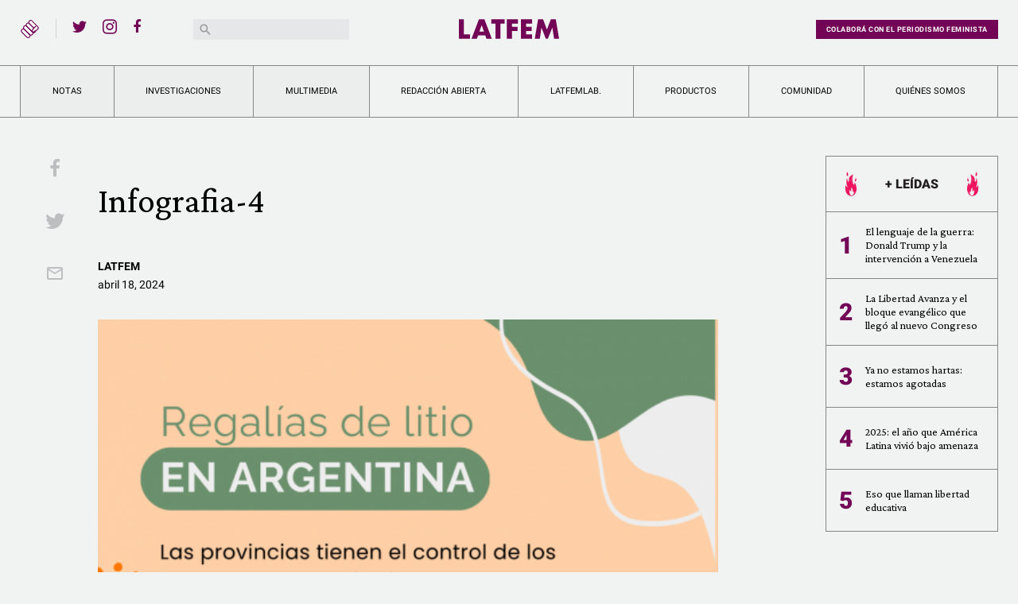

--- FILE ---
content_type: text/html; charset=UTF-8
request_url: https://latfem.org/no-todo-lo-que-brilla-es-litio-concentracion-de-empresas-y-falta-de-transparencia-en-la-explotacion-en-argentina/infografia-4/
body_size: 8599
content:
<!doctype html>
<html lang="es-AR">
<head>
	<meta charset="UTF-8">
	<meta name="viewport" content="width=device-width, initial-scale=1">
	<link rel="profile" href="https://gmpg.org/xfn/11">

	<meta name='robots' content='index, follow, max-image-preview:large, max-snippet:-1, max-video-preview:-1' />

	<!-- This site is optimized with the Yoast SEO plugin v23.0 - https://yoast.com/wordpress/plugins/seo/ -->
	<title>Infografia-4 - LatFem</title>
	<link rel="canonical" href="https://latfem.org/no-todo-lo-que-brilla-es-litio-concentracion-de-empresas-y-falta-de-transparencia-en-la-explotacion-en-argentina/infografia-4/" />
	<meta property="og:locale" content="es_ES" />
	<meta property="og:type" content="article" />
	<meta property="og:title" content="Infografia-4 - LatFem" />
	<meta property="og:url" content="https://latfem.org/no-todo-lo-que-brilla-es-litio-concentracion-de-empresas-y-falta-de-transparencia-en-la-explotacion-en-argentina/infografia-4/" />
	<meta property="og:site_name" content="LatFem" />
	<meta property="article:publisher" content="https://www.facebook.com/LatFemPeriodismoFeminista/" />
	<meta property="og:image" content="https://latfem.org/no-todo-lo-que-brilla-es-litio-concentracion-de-empresas-y-falta-de-transparencia-en-la-explotacion-en-argentina/infografia-4" />
	<meta property="og:image:width" content="1080" />
	<meta property="og:image:height" content="1350" />
	<meta property="og:image:type" content="image/png" />
	<meta name="twitter:card" content="summary_large_image" />
	<meta name="twitter:site" content="@latfemnoticias" />
	<script type="application/ld+json" class="yoast-schema-graph">{"@context":"https://schema.org","@graph":[{"@type":"WebPage","@id":"https://latfem.org/no-todo-lo-que-brilla-es-litio-concentracion-de-empresas-y-falta-de-transparencia-en-la-explotacion-en-argentina/infografia-4/","url":"https://latfem.org/no-todo-lo-que-brilla-es-litio-concentracion-de-empresas-y-falta-de-transparencia-en-la-explotacion-en-argentina/infografia-4/","name":"Infografia-4 - LatFem","isPartOf":{"@id":"https://latfem.org/#website"},"primaryImageOfPage":{"@id":"https://latfem.org/no-todo-lo-que-brilla-es-litio-concentracion-de-empresas-y-falta-de-transparencia-en-la-explotacion-en-argentina/infografia-4/#primaryimage"},"image":{"@id":"https://latfem.org/no-todo-lo-que-brilla-es-litio-concentracion-de-empresas-y-falta-de-transparencia-en-la-explotacion-en-argentina/infografia-4/#primaryimage"},"thumbnailUrl":"https://latfem.org/wp-content/uploads/2024/04/Infografia-4.png","datePublished":"2024-04-18T16:09:16+00:00","dateModified":"2024-04-18T16:09:16+00:00","breadcrumb":{"@id":"https://latfem.org/no-todo-lo-que-brilla-es-litio-concentracion-de-empresas-y-falta-de-transparencia-en-la-explotacion-en-argentina/infografia-4/#breadcrumb"},"inLanguage":"es-AR","potentialAction":[{"@type":"ReadAction","target":["https://latfem.org/no-todo-lo-que-brilla-es-litio-concentracion-de-empresas-y-falta-de-transparencia-en-la-explotacion-en-argentina/infografia-4/"]}]},{"@type":"ImageObject","inLanguage":"es-AR","@id":"https://latfem.org/no-todo-lo-que-brilla-es-litio-concentracion-de-empresas-y-falta-de-transparencia-en-la-explotacion-en-argentina/infografia-4/#primaryimage","url":"https://latfem.org/wp-content/uploads/2024/04/Infografia-4.png","contentUrl":"https://latfem.org/wp-content/uploads/2024/04/Infografia-4.png","width":1080,"height":1350},{"@type":"BreadcrumbList","@id":"https://latfem.org/no-todo-lo-que-brilla-es-litio-concentracion-de-empresas-y-falta-de-transparencia-en-la-explotacion-en-argentina/infografia-4/#breadcrumb","itemListElement":[{"@type":"ListItem","position":1,"name":"Home","item":"https://latfem.org/"},{"@type":"ListItem","position":2,"name":"No todo lo que brilla es litio: concentración de empresas y falta de transparencia en la explotación en Argentina","item":"https://latfem.org/no-todo-lo-que-brilla-es-litio-concentracion-de-empresas-y-falta-de-transparencia-en-la-explotacion-en-argentina/"},{"@type":"ListItem","position":3,"name":"Infografia-4"}]},{"@type":"WebSite","@id":"https://latfem.org/#website","url":"https://latfem.org/","name":"LatFem","description":"Periodismo feminista","publisher":{"@id":"https://latfem.org/#organization"},"potentialAction":[{"@type":"SearchAction","target":{"@type":"EntryPoint","urlTemplate":"https://latfem.org/?s={search_term_string}"},"query-input":"required name=search_term_string"}],"inLanguage":"es-AR"},{"@type":"Organization","@id":"https://latfem.org/#organization","name":"LatFem","url":"https://latfem.org/","logo":{"@type":"ImageObject","inLanguage":"es-AR","@id":"https://latfem.org/#/schema/logo/image/","url":"https://latfem.org/wp-content/uploads/2017/07/Latfem_isologo-1.png","contentUrl":"https://latfem.org/wp-content/uploads/2017/07/Latfem_isologo-1.png","width":512,"height":512,"caption":"LatFem"},"image":{"@id":"https://latfem.org/#/schema/logo/image/"},"sameAs":["https://www.facebook.com/LatFemPeriodismoFeminista/","https://x.com/latfemnoticias","https://www.instagram.com/latfemnoticias/","https://www.youtube.com/channel/UCBtnjnfa1I_Q18f_fSTVefQ"]}]}</script>
	<!-- / Yoast SEO plugin. -->


<link rel="alternate" type="application/rss+xml" title="LatFem &raquo; Feed" href="https://latfem.org/feed/" />
<link rel='stylesheet' id='wp-block-library-css' href='https://latfem.org/wp-includes/css/dist/block-library/style.min.css?ver=6.5.7' type='text/css' media='all' />
<style id='classic-theme-styles-inline-css' type='text/css'>
/*! This file is auto-generated */
.wp-block-button__link{color:#fff;background-color:#32373c;border-radius:9999px;box-shadow:none;text-decoration:none;padding:calc(.667em + 2px) calc(1.333em + 2px);font-size:1.125em}.wp-block-file__button{background:#32373c;color:#fff;text-decoration:none}
</style>
<style id='global-styles-inline-css' type='text/css'>
body{--wp--preset--color--black: #000000;--wp--preset--color--cyan-bluish-gray: #abb8c3;--wp--preset--color--white: #ffffff;--wp--preset--color--pale-pink: #f78da7;--wp--preset--color--vivid-red: #cf2e2e;--wp--preset--color--luminous-vivid-orange: #ff6900;--wp--preset--color--luminous-vivid-amber: #fcb900;--wp--preset--color--light-green-cyan: #7bdcb5;--wp--preset--color--vivid-green-cyan: #00d084;--wp--preset--color--pale-cyan-blue: #8ed1fc;--wp--preset--color--vivid-cyan-blue: #0693e3;--wp--preset--color--vivid-purple: #9b51e0;--wp--preset--gradient--vivid-cyan-blue-to-vivid-purple: linear-gradient(135deg,rgba(6,147,227,1) 0%,rgb(155,81,224) 100%);--wp--preset--gradient--light-green-cyan-to-vivid-green-cyan: linear-gradient(135deg,rgb(122,220,180) 0%,rgb(0,208,130) 100%);--wp--preset--gradient--luminous-vivid-amber-to-luminous-vivid-orange: linear-gradient(135deg,rgba(252,185,0,1) 0%,rgba(255,105,0,1) 100%);--wp--preset--gradient--luminous-vivid-orange-to-vivid-red: linear-gradient(135deg,rgba(255,105,0,1) 0%,rgb(207,46,46) 100%);--wp--preset--gradient--very-light-gray-to-cyan-bluish-gray: linear-gradient(135deg,rgb(238,238,238) 0%,rgb(169,184,195) 100%);--wp--preset--gradient--cool-to-warm-spectrum: linear-gradient(135deg,rgb(74,234,220) 0%,rgb(151,120,209) 20%,rgb(207,42,186) 40%,rgb(238,44,130) 60%,rgb(251,105,98) 80%,rgb(254,248,76) 100%);--wp--preset--gradient--blush-light-purple: linear-gradient(135deg,rgb(255,206,236) 0%,rgb(152,150,240) 100%);--wp--preset--gradient--blush-bordeaux: linear-gradient(135deg,rgb(254,205,165) 0%,rgb(254,45,45) 50%,rgb(107,0,62) 100%);--wp--preset--gradient--luminous-dusk: linear-gradient(135deg,rgb(255,203,112) 0%,rgb(199,81,192) 50%,rgb(65,88,208) 100%);--wp--preset--gradient--pale-ocean: linear-gradient(135deg,rgb(255,245,203) 0%,rgb(182,227,212) 50%,rgb(51,167,181) 100%);--wp--preset--gradient--electric-grass: linear-gradient(135deg,rgb(202,248,128) 0%,rgb(113,206,126) 100%);--wp--preset--gradient--midnight: linear-gradient(135deg,rgb(2,3,129) 0%,rgb(40,116,252) 100%);--wp--preset--font-size--small: 13px;--wp--preset--font-size--medium: 20px;--wp--preset--font-size--large: 36px;--wp--preset--font-size--x-large: 42px;--wp--preset--spacing--20: 0.44rem;--wp--preset--spacing--30: 0.67rem;--wp--preset--spacing--40: 1rem;--wp--preset--spacing--50: 1.5rem;--wp--preset--spacing--60: 2.25rem;--wp--preset--spacing--70: 3.38rem;--wp--preset--spacing--80: 5.06rem;--wp--preset--shadow--natural: 6px 6px 9px rgba(0, 0, 0, 0.2);--wp--preset--shadow--deep: 12px 12px 50px rgba(0, 0, 0, 0.4);--wp--preset--shadow--sharp: 6px 6px 0px rgba(0, 0, 0, 0.2);--wp--preset--shadow--outlined: 6px 6px 0px -3px rgba(255, 255, 255, 1), 6px 6px rgba(0, 0, 0, 1);--wp--preset--shadow--crisp: 6px 6px 0px rgba(0, 0, 0, 1);}:where(.is-layout-flex){gap: 0.5em;}:where(.is-layout-grid){gap: 0.5em;}body .is-layout-flex{display: flex;}body .is-layout-flex{flex-wrap: wrap;align-items: center;}body .is-layout-flex > *{margin: 0;}body .is-layout-grid{display: grid;}body .is-layout-grid > *{margin: 0;}:where(.wp-block-columns.is-layout-flex){gap: 2em;}:where(.wp-block-columns.is-layout-grid){gap: 2em;}:where(.wp-block-post-template.is-layout-flex){gap: 1.25em;}:where(.wp-block-post-template.is-layout-grid){gap: 1.25em;}.has-black-color{color: var(--wp--preset--color--black) !important;}.has-cyan-bluish-gray-color{color: var(--wp--preset--color--cyan-bluish-gray) !important;}.has-white-color{color: var(--wp--preset--color--white) !important;}.has-pale-pink-color{color: var(--wp--preset--color--pale-pink) !important;}.has-vivid-red-color{color: var(--wp--preset--color--vivid-red) !important;}.has-luminous-vivid-orange-color{color: var(--wp--preset--color--luminous-vivid-orange) !important;}.has-luminous-vivid-amber-color{color: var(--wp--preset--color--luminous-vivid-amber) !important;}.has-light-green-cyan-color{color: var(--wp--preset--color--light-green-cyan) !important;}.has-vivid-green-cyan-color{color: var(--wp--preset--color--vivid-green-cyan) !important;}.has-pale-cyan-blue-color{color: var(--wp--preset--color--pale-cyan-blue) !important;}.has-vivid-cyan-blue-color{color: var(--wp--preset--color--vivid-cyan-blue) !important;}.has-vivid-purple-color{color: var(--wp--preset--color--vivid-purple) !important;}.has-black-background-color{background-color: var(--wp--preset--color--black) !important;}.has-cyan-bluish-gray-background-color{background-color: var(--wp--preset--color--cyan-bluish-gray) !important;}.has-white-background-color{background-color: var(--wp--preset--color--white) !important;}.has-pale-pink-background-color{background-color: var(--wp--preset--color--pale-pink) !important;}.has-vivid-red-background-color{background-color: var(--wp--preset--color--vivid-red) !important;}.has-luminous-vivid-orange-background-color{background-color: var(--wp--preset--color--luminous-vivid-orange) !important;}.has-luminous-vivid-amber-background-color{background-color: var(--wp--preset--color--luminous-vivid-amber) !important;}.has-light-green-cyan-background-color{background-color: var(--wp--preset--color--light-green-cyan) !important;}.has-vivid-green-cyan-background-color{background-color: var(--wp--preset--color--vivid-green-cyan) !important;}.has-pale-cyan-blue-background-color{background-color: var(--wp--preset--color--pale-cyan-blue) !important;}.has-vivid-cyan-blue-background-color{background-color: var(--wp--preset--color--vivid-cyan-blue) !important;}.has-vivid-purple-background-color{background-color: var(--wp--preset--color--vivid-purple) !important;}.has-black-border-color{border-color: var(--wp--preset--color--black) !important;}.has-cyan-bluish-gray-border-color{border-color: var(--wp--preset--color--cyan-bluish-gray) !important;}.has-white-border-color{border-color: var(--wp--preset--color--white) !important;}.has-pale-pink-border-color{border-color: var(--wp--preset--color--pale-pink) !important;}.has-vivid-red-border-color{border-color: var(--wp--preset--color--vivid-red) !important;}.has-luminous-vivid-orange-border-color{border-color: var(--wp--preset--color--luminous-vivid-orange) !important;}.has-luminous-vivid-amber-border-color{border-color: var(--wp--preset--color--luminous-vivid-amber) !important;}.has-light-green-cyan-border-color{border-color: var(--wp--preset--color--light-green-cyan) !important;}.has-vivid-green-cyan-border-color{border-color: var(--wp--preset--color--vivid-green-cyan) !important;}.has-pale-cyan-blue-border-color{border-color: var(--wp--preset--color--pale-cyan-blue) !important;}.has-vivid-cyan-blue-border-color{border-color: var(--wp--preset--color--vivid-cyan-blue) !important;}.has-vivid-purple-border-color{border-color: var(--wp--preset--color--vivid-purple) !important;}.has-vivid-cyan-blue-to-vivid-purple-gradient-background{background: var(--wp--preset--gradient--vivid-cyan-blue-to-vivid-purple) !important;}.has-light-green-cyan-to-vivid-green-cyan-gradient-background{background: var(--wp--preset--gradient--light-green-cyan-to-vivid-green-cyan) !important;}.has-luminous-vivid-amber-to-luminous-vivid-orange-gradient-background{background: var(--wp--preset--gradient--luminous-vivid-amber-to-luminous-vivid-orange) !important;}.has-luminous-vivid-orange-to-vivid-red-gradient-background{background: var(--wp--preset--gradient--luminous-vivid-orange-to-vivid-red) !important;}.has-very-light-gray-to-cyan-bluish-gray-gradient-background{background: var(--wp--preset--gradient--very-light-gray-to-cyan-bluish-gray) !important;}.has-cool-to-warm-spectrum-gradient-background{background: var(--wp--preset--gradient--cool-to-warm-spectrum) !important;}.has-blush-light-purple-gradient-background{background: var(--wp--preset--gradient--blush-light-purple) !important;}.has-blush-bordeaux-gradient-background{background: var(--wp--preset--gradient--blush-bordeaux) !important;}.has-luminous-dusk-gradient-background{background: var(--wp--preset--gradient--luminous-dusk) !important;}.has-pale-ocean-gradient-background{background: var(--wp--preset--gradient--pale-ocean) !important;}.has-electric-grass-gradient-background{background: var(--wp--preset--gradient--electric-grass) !important;}.has-midnight-gradient-background{background: var(--wp--preset--gradient--midnight) !important;}.has-small-font-size{font-size: var(--wp--preset--font-size--small) !important;}.has-medium-font-size{font-size: var(--wp--preset--font-size--medium) !important;}.has-large-font-size{font-size: var(--wp--preset--font-size--large) !important;}.has-x-large-font-size{font-size: var(--wp--preset--font-size--x-large) !important;}
.wp-block-navigation a:where(:not(.wp-element-button)){color: inherit;}
:where(.wp-block-post-template.is-layout-flex){gap: 1.25em;}:where(.wp-block-post-template.is-layout-grid){gap: 1.25em;}
:where(.wp-block-columns.is-layout-flex){gap: 2em;}:where(.wp-block-columns.is-layout-grid){gap: 2em;}
.wp-block-pullquote{font-size: 1.5em;line-height: 1.6;}
</style>
<link rel='stylesheet' id='latfem-style-css' href='https://latfem.org/wp-content/themes/latfem2020/style.css?ver=202409' type='text/css' media='all' />
<script type="text/javascript" src="https://latfem.org/wp-includes/js/jquery/jquery.min.js?ver=3.7.1" id="jquery-core-js"></script>
<script type="text/javascript" src="https://latfem.org/wp-includes/js/jquery/jquery-migrate.min.js?ver=3.4.1" id="jquery-migrate-js"></script>

<!-- This site is using AdRotate v5.8.14 Professional to display their advertisements - https://ajdg.solutions/ -->
<!-- AdRotate CSS -->
<style type="text/css" media="screen">
	.g { margin:0px; padding:0px; overflow:hidden; line-height:1; zoom:1; }
	.g img { height:auto; }
	.g-col { position:relative; float:left; }
	.g-col:first-child { margin-left: 0; }
	.g-col:last-child { margin-right: 0; }
	.g-3 { margin:0px 0px 0px 0px;width:auto; height:auto; }
	@media only screen and (max-width: 480px) {
		.g-col, .g-dyn, .g-single { width:100%; margin-left:0; margin-right:0; }
	}
</style>
<!-- /AdRotate CSS -->

<link rel="icon" href="https://latfem.org/wp-content/uploads/2024/09/cropped-Punito_Morado-32x32.png" sizes="32x32" />
<link rel="icon" href="https://latfem.org/wp-content/uploads/2024/09/cropped-Punito_Morado-192x192.png" sizes="192x192" />
<link rel="apple-touch-icon" href="https://latfem.org/wp-content/uploads/2024/09/cropped-Punito_Morado-180x180.png" />
<meta name="msapplication-TileImage" content="https://latfem.org/wp-content/uploads/2024/09/cropped-Punito_Morado-270x270.png" />
</head>

<body class="attachment attachment-template-default single single-attachment postid-28165 attachmentid-28165 attachment-png">
	<script>
		(function(i,s,o,g,r,a,m){i['GoogleAnalyticsObject']=r;i[r]=i[r]||function(){
		(i[r].q=i[r].q||[]).push(arguments)},i[r].l=1*new Date();a=s.createElement(o),
		m=s.getElementsByTagName(o)[0];a.async=1;a.src=g;m.parentNode.insertBefore(a,m)
		})(window,document,'script','https://www.google-analytics.com/analytics.js','ga');

		ga('create', 'UA-102603416-1', 'auto');
		ga('send', 'pageview');
	</script>
<div class="lf-site">

	<header class="header">
		<div class="d-none d-lg-block container pt-4 pb-4">
			<div class="d-flex justify-content-between">
				<div class="d-flex header-col">
					<div class="iso">
						<img src="https://latfem.org/wp-content/themes/latfem2020/build/img/latfem-iso.svg" alt="Latfem">
						<div class="menu-toggler-desktop">
							<span class="icon-menu"></span>
							<span class="icon-clearclose"></span>
						</div>
					</div>
					<div class="social-links">
						<ul id="menu-social" class="social-menu"><li id="menu-item-14840" class="menu-item menu-item-type-custom menu-item-object-custom menu-item-14840"><a href="https://twitter.com/latfemnoticias"><span class="sr-only">Twitter</span></a></li>
<li id="menu-item-14841" class="menu-item menu-item-type-custom menu-item-object-custom menu-item-14841"><a href="https://www.instagram.com/latfemnoticias/"><span class="sr-only">Instagram</span></a></li>
<li id="menu-item-14842" class="menu-item menu-item-type-custom menu-item-object-custom menu-item-14842"><a href="https://facebook.com/LatFemPeriodismoFeminista"><span class="sr-only">Facebook</span></a></li>
<li id="menu-item-28807" class="menu-item menu-item-type-custom menu-item-object-custom menu-item-28807"><a href="https://www.youtube.com/@latfemnoticias"><span class="sr-only">YouTube</span></a></li>
</ul>					</div>
					<div class="search">
						<div class="search-toggler d-block d-lg-none"><span class="icon-search"></span></div>
<form role="search" method="get" class="search-form" action="https://latfem.org/">
	<label for="headerSearch">
		<span class="sr-only">Buscar:</span>
		<input type="search" id="headerSearch" class="search-field" value="" name="s" />
	</label>
	<button type="submit" class="search-submit">
		<span class="icon-search"></span>
	</button>
</form>
					</div>
				</div>
				<div class="logo header-col">
					<a class="" href="https://latfem.org/" rel="home">
						<img class="lf-logo" src="https://latfem.org/wp-content/themes/latfem2020/build/img/latfem-logo.svg" alt="Latfem">
						<img class="lf-tagline" src="https://latfem.org/wp-content/themes/latfem2020/build/img/periodismo-feminista.svg" alt="Latfem">
					</a>
				</div><!-- .logo -->
				<div class="d-flex header-col justify-content-end">
					<div class="cta">
						<a class="btn btn-primary" href="https://cafecito.app/latfem" rel="nofollow" target="_blank">Colaborá con el periodismo feminista</a>
					</div>
				</div>
			</div>
		</div>
		
		<div class="d-block d-lg-none mobile-header">
			<div class="d-flex justify-content-between align-items-center">
				<div class="menu-toggler">
					<span class="icon-menu"></span>
					<span class="icon-clearclose"></span>
				</div>
				<div class="logo">
					<a class="" href="https://latfem.org/" rel="home">
						<img src="https://latfem.org/wp-content/themes/latfem2020/build/img/latfem-logo.svg" alt="Latfem">
					</a>
				</div>
				<div class="search">
					<div class="search-toggler d-block d-lg-none"><span class="icon-search"></span></div>
<form role="search" method="get" class="search-form" action="https://latfem.org/">
	<label for="headerSearch">
		<span class="sr-only">Buscar:</span>
		<input type="search" id="headerSearch" class="search-field" value="" name="s" />
	</label>
	<button type="submit" class="search-submit">
		<span class="icon-search"></span>
	</button>
</form>
				</div>
			</div>
		</div>

		<nav id="site-navigation">
			<div class="container">
				<div class="header-nav"><ul id="menu-primary" class="navbar nav-fill"><li itemscope="itemscope" itemtype="https://www.schema.org/SiteNavigationElement" id="menu-item-14843" class="nav-item-bg menu-item menu-item-type-custom menu-item-object-custom menu-item-has-children dropdown menu-item-14843 nav-item"><a title="Notas" href="#" data-toggle="dropdown" aria-haspopup="true" aria-expanded="false" class="dropdown-toggle nav-link" id="menu-item-dropdown-14843">Notas</a>
<ul class="dropdown-menu" aria-labelledby="menu-item-dropdown-14843" role="menu">
	<li itemscope="itemscope" itemtype="https://www.schema.org/SiteNavigationElement" id="menu-item-2934" class="violencias menu-item menu-item-type-taxonomy menu-item-object-category menu-item-2934 nav-item"><a title="Violencias" href="https://latfem.org/violencias/" class="dropdown-item">Violencias</a></li>
	<li itemscope="itemscope" itemtype="https://www.schema.org/SiteNavigationElement" id="menu-item-2933" class="sociedad menu-item menu-item-type-taxonomy menu-item-object-category menu-item-2933 nav-item"><a title="Sociedad" href="https://latfem.org/sociedad/" class="dropdown-item">Sociedad</a></li>
	<li itemscope="itemscope" itemtype="https://www.schema.org/SiteNavigationElement" id="menu-item-2931" class="economia menu-item menu-item-type-taxonomy menu-item-object-category menu-item-2931 nav-item"><a title="Economía" href="https://latfem.org/economia/" class="dropdown-item">Economía</a></li>
	<li itemscope="itemscope" itemtype="https://www.schema.org/SiteNavigationElement" id="menu-item-2932" class="politica menu-item menu-item-type-taxonomy menu-item-object-category menu-item-2932 nav-item"><a title="Política" href="https://latfem.org/politica/" class="dropdown-item">Política</a></li>
	<li itemscope="itemscope" itemtype="https://www.schema.org/SiteNavigationElement" id="menu-item-2929" class="activismos menu-item menu-item-type-taxonomy menu-item-object-category menu-item-2929 nav-item"><a title="Activismos" href="https://latfem.org/activismos/" class="dropdown-item">Activismos</a></li>
	<li itemscope="itemscope" itemtype="https://www.schema.org/SiteNavigationElement" id="menu-item-2930" class="cultura menu-item menu-item-type-taxonomy menu-item-object-category menu-item-2930 nav-item"><a title="Cultura" href="https://latfem.org/cultura/" class="dropdown-item">Cultura</a></li>
	<li itemscope="itemscope" itemtype="https://www.schema.org/SiteNavigationElement" id="menu-item-14932" class="deportes menu-item menu-item-type-taxonomy menu-item-object-category menu-item-14932 nav-item"><a title="Deportes" href="https://latfem.org/deportes/" class="dropdown-item">Deportes</a></li>
</ul>
</li>
<li itemscope="itemscope" itemtype="https://www.schema.org/SiteNavigationElement" id="menu-item-16466" class="nav-item-bg menu-item menu-item-type-custom menu-item-object-custom menu-item-has-children dropdown menu-item-16466 nav-item"><a title="Investigaciones" href="#" data-toggle="dropdown" aria-haspopup="true" aria-expanded="false" class="dropdown-toggle nav-link" id="menu-item-dropdown-16466">Investigaciones</a>
<ul class="dropdown-menu" aria-labelledby="menu-item-dropdown-16466" role="menu">
	<li itemscope="itemscope" itemtype="https://www.schema.org/SiteNavigationElement" id="menu-item-16860" class="menu-item menu-item-type-custom menu-item-object-custom menu-item-16860 nav-item"><a title="Rompiendo Moldes" href="https://latfem.org/rompiendo-moldes" class="dropdown-item">Rompiendo Moldes</a></li>
	<li itemscope="itemscope" itemtype="https://www.schema.org/SiteNavigationElement" id="menu-item-16467" class="menu-item menu-item-type-custom menu-item-object-custom menu-item-16467 nav-item"><a title="Sin ley: zona de riesgo" href="https://latfem.org/sin-ley" class="dropdown-item">Sin ley: zona de riesgo</a></li>
	<li itemscope="itemscope" itemtype="https://www.schema.org/SiteNavigationElement" id="menu-item-16861" class="menu-item menu-item-type-custom menu-item-object-custom menu-item-16861 nav-item"><a title="Ministerio de Putas" href="https://latfem.org/ministerio-de-putas-como-ammar-articula-con-el-estado-durante-la-pandemia/" class="dropdown-item">Ministerio de Putas</a></li>
	<li itemscope="itemscope" itemtype="https://www.schema.org/SiteNavigationElement" id="menu-item-21679" class="menu-item menu-item-type-custom menu-item-object-custom menu-item-21679 nav-item"><a title="Cuarentenials" href="http://latfem.org/cuarentenials/" class="dropdown-item">Cuarentenials</a></li>
	<li itemscope="itemscope" itemtype="https://www.schema.org/SiteNavigationElement" id="menu-item-22100" class="menu-item menu-item-type-custom menu-item-object-custom menu-item-22100 nav-item"><a title="La semillera que resiste a la forestación" href="https://latfem.org/la-semillera-que-resiste-a-la-forestacion/" class="dropdown-item">La semillera que resiste a la forestación</a></li>
	<li itemscope="itemscope" itemtype="https://www.schema.org/SiteNavigationElement" id="menu-item-22798" class="menu-item menu-item-type-custom menu-item-object-custom menu-item-22798 nav-item"><a title="Ellas alimentan al mundo: tierra para las que la trabajan" href="https://latfem.org/ellas-alimentan-al-mundo/" class="dropdown-item">Ellas alimentan al mundo: tierra para las que la trabajan</a></li>
	<li itemscope="itemscope" itemtype="https://www.schema.org/SiteNavigationElement" id="menu-item-24139" class="menu-item menu-item-type-custom menu-item-object-custom menu-item-24139 nav-item"><a title="Cuidados digitales para ejercer más y mejor periodismo feminista" href="https://latfem.org/como-nos-defendemos-las-periodistas-feministas-frente-a-la-tecnoviolencia-machista-presentamos-un-informe-de-historias-y-un-protocolo-de-accion/" class="dropdown-item">Cuidados digitales para ejercer más y mejor periodismo feminista</a></li>
	<li itemscope="itemscope" itemtype="https://www.schema.org/SiteNavigationElement" id="menu-item-24863" class="menu-item menu-item-type-custom menu-item-object-custom menu-item-24863 nav-item"><a title="Semillera 2022" href="https://latfem.org/semillera/" class="dropdown-item">Semillera 2022</a></li>
	<li itemscope="itemscope" itemtype="https://www.schema.org/SiteNavigationElement" id="menu-item-26839" class="menu-item menu-item-type-custom menu-item-object-custom menu-item-26839 nav-item"><a title="Las informales" href="https://latfem.org/tema/las-informales/" class="dropdown-item">Las informales</a></li>
	<li itemscope="itemscope" itemtype="https://www.schema.org/SiteNavigationElement" id="menu-item-26838" class="menu-item menu-item-type-custom menu-item-object-custom menu-item-26838 nav-item"><a title="Institucionalizadas: cuando los feminismos se vuelven parte del Estado" href="https://latfem.org/tema/institucionalizadas/" class="dropdown-item">Institucionalizadas: cuando los feminismos se vuelven parte del Estado</a></li>
</ul>
</li>
<li itemscope="itemscope" itemtype="https://www.schema.org/SiteNavigationElement" id="menu-item-14844" class="nav-item-bg menu-item menu-item-type-custom menu-item-object-custom menu-item-has-children dropdown menu-item-14844 nav-item"><a title="Multimedia" href="#" data-toggle="dropdown" aria-haspopup="true" aria-expanded="false" class="dropdown-toggle nav-link" id="menu-item-dropdown-14844">Multimedia</a>
<ul class="dropdown-menu" aria-labelledby="menu-item-dropdown-14844" role="menu">
	<li itemscope="itemscope" itemtype="https://www.schema.org/SiteNavigationElement" id="menu-item-14851" class="menu-item menu-item-type-post_type menu-item-object-page menu-item-14851 nav-item"><a title="Videos" href="https://latfem.org/videos/" class="dropdown-item">Videos</a></li>
	<li itemscope="itemscope" itemtype="https://www.schema.org/SiteNavigationElement" id="menu-item-14856" class="menu-item menu-item-type-post_type_archive menu-item-object-galerias menu-item-14856 nav-item"><a title="Galerias" href="https://latfem.org/galerias/" class="dropdown-item">Galerias</a></li>
	<li itemscope="itemscope" itemtype="https://www.schema.org/SiteNavigationElement" id="menu-item-14860" class="menu-item menu-item-type-post_type_archive menu-item-object-historias-ilustradas menu-item-14860 nav-item"><a title="Historias Ilustradas" href="https://latfem.org/historias-ilustradas/" class="dropdown-item">Historias Ilustradas</a></li>
</ul>
</li>
<li itemscope="itemscope" itemtype="https://www.schema.org/SiteNavigationElement" id="menu-item-14854" class="menu-item menu-item-type-custom menu-item-object-custom menu-item-has-children dropdown menu-item-14854 nav-item"><a title="Redacción abierta" href="#" data-toggle="dropdown" aria-haspopup="true" aria-expanded="false" class="dropdown-toggle nav-link" id="menu-item-dropdown-14854">Redacción abierta</a>
<ul class="dropdown-menu" aria-labelledby="menu-item-dropdown-14854" role="menu">
	<li itemscope="itemscope" itemtype="https://www.schema.org/SiteNavigationElement" id="menu-item-14884" class="menu-item menu-item-type-post_type_archive menu-item-object-talleres menu-item-14884 nav-item"><a title="Talleres" href="https://latfem.org/talleres/" class="dropdown-item">Talleres</a></li>
	<li itemscope="itemscope" itemtype="https://www.schema.org/SiteNavigationElement" id="menu-item-14910" class="menu-item menu-item-type-post_type_archive menu-item-object-eventos menu-item-14910 nav-item"><a title="Eventos" href="https://latfem.org/eventos/" class="dropdown-item">Eventos</a></li>
</ul>
</li>
<li itemscope="itemscope" itemtype="https://www.schema.org/SiteNavigationElement" id="menu-item-17252" class="menu-item menu-item-type-custom menu-item-object-custom menu-item-17252 nav-item"><a title="LATFEMLAB." href="https://lab.latfem.org/" class="nav-link">LATFEMLAB.</a></li>
<li itemscope="itemscope" itemtype="https://www.schema.org/SiteNavigationElement" id="menu-item-14930" class="menu-item menu-item-type-post_type_archive menu-item-object-productos menu-item-14930 nav-item"><a title="Productos" href="https://latfem.org/productos/" class="nav-link">Productos</a></li>
<li itemscope="itemscope" itemtype="https://www.schema.org/SiteNavigationElement" id="menu-item-14855" class="has-tooltip menu-item menu-item-type-custom menu-item-object-custom menu-item-14855 nav-item"><a title="Colabora con el periodismo feminista. Escribinos a contacto@latfem.org." href="mailto:contacto@latfem.org" class="nav-link">Comunidad</a></li>
<li itemscope="itemscope" itemtype="https://www.schema.org/SiteNavigationElement" id="menu-item-14845" class="menu-item menu-item-type-post_type menu-item-object-page menu-item-14845 nav-item"><a title="Quiénes somos" href="https://latfem.org/quienes-somos/" class="nav-link">Quiénes somos</a></li>
</ul></div>			</div>
		</nav><!-- #site-navigation -->
	</header><!-- #masthead -->	<div class="lf-content">
		<main>
			<div class="container pt-6">
				<div class="row">
					<div class="col-lg-8">
						<div class="upper-share">
	<div class="share-container">
		<div class="share">
			<ul class="share_list">
								<li class="share_item">
					<a href="https://www.facebook.com/sharer/sharer.php?u=https://latfem.org/no-todo-lo-que-brilla-es-litio-concentracion-de-empresas-y-falta-de-transparencia-en-la-explotacion-en-argentina/infografia-4/" target="_blank">
						<span class="icon-facebook"></span><span class="sr-only">Facebook</span>
					</a>
				</li>
				<li class="share_item">
					<a href="https://twitter.com/intent/tweet?text=https://latfem.org/no-todo-lo-que-brilla-es-litio-concentracion-de-empresas-y-falta-de-transparencia-en-la-explotacion-en-argentina/infografia-4/ por @latfemnoticias" target="_blank">
						<span class="icon-twitter"></span><span class="sr-only">Twitter</span>
					</a>
				</li>
				<li class="share_item">
					<a href="mailto:?subject=LATFEM%20Periodismo%20Feminista&amp;body=https://latfem.org/no-todo-lo-que-brilla-es-litio-concentracion-de-empresas-y-falta-de-transparencia-en-la-explotacion-en-argentina/infografia-4/" target="_blank">
						<span class="icon-mail_outline"></span><span class="sr-only">Email</span>
					</a>
				</li>
			</ul>
		</div>
	</div>
</div>

<article id="post-28165" class="post-28165 attachment type-attachment status-inherit hentry">
	<div class="entry-meta newsfeed--tags">
			</div><!-- .entry-meta -->
	<div class="entry-container">
		
		
				<header class="entry-header">
			<h1 class="entry-title">Infografia-4</h1>			<div class="entry-excerpt"></div>
		</header><!-- .entry-header -->
		<div class="entry-image">
					</div>
				
		<div class="entry-author-container">
					<div class="entry-author">
								<div class="entry-author--meta">
					<p class="author vcard"><a class="url fn n" href="https://latfem.org/author/paztibiletti/">LATFEM</a></p><span class="posted-on"><time class="entry-date published updated" datetime="2024-04-18T16:09:16+00:00">abril 18, 2024</time></span><p class="author vcard"><a class="url" href=""></a></p>				</div>
			</div>
												</div>
	
	<div class="entry-content">
		<p class="attachment"><a href='https://latfem.org/wp-content/uploads/2024/04/Infografia-4.png'><img fetchpriority="high" decoding="async" width="542" height="678" src="https://latfem.org/wp-content/uploads/2024/04/Infografia-4-542x678.png" class="attachment-medium size-medium" alt="" srcset="https://latfem.org/wp-content/uploads/2024/04/Infografia-4-542x678.png 542w, https://latfem.org/wp-content/uploads/2024/04/Infografia-4-702x878.png 702w, https://latfem.org/wp-content/uploads/2024/04/Infografia-4-768x960.png 768w, https://latfem.org/wp-content/uploads/2024/04/Infografia-4.png 1080w" sizes="(max-width: 542px) 100vw, 542px" /></a></p>
	</div><!-- .entry-content -->
	</div>
	
</article><!-- #post-28165 -->
					</div>
					<aside class="col-lg-2 d-none d-lg-block">
						
<aside id="secondary" class="widget-area">
				
			<div class="top5-module">
				<div class="top5-module--title">
					<h3>+ Leídas</h3>
				</div>
				<ul class="top5-module--list">
								<li>
						<a href="https://latfem.org/el-lenguaje-de-la-guerra-donald-trump-y-la-intervencion-a-venezuela/">
							<div class="to5-item--number">1</div>
							<div class="top5-item--title">El lenguaje de la guerra: Donald Trump y la intervención a Venezuela</div>
						</a>
					</li>
								<li>
						<a href="https://latfem.org/la-libertad-avanza-y-el-bloque-evangelico-que-llego-al-nuevo-congreso/">
							<div class="to5-item--number">2</div>
							<div class="top5-item--title">La Libertad Avanza y el bloque evangélico que llegó al nuevo Congreso</div>
						</a>
					</li>
								<li>
						<a href="https://latfem.org/ya-no-estamos-hartas-estamos-agotadas/">
							<div class="to5-item--number">3</div>
							<div class="top5-item--title">Ya no estamos hartas: estamos agotadas</div>
						</a>
					</li>
								<li>
						<a href="https://latfem.org/2025-el-ano-que-america-latina-vivio-bajo-amenaza/">
							<div class="to5-item--number">4</div>
							<div class="top5-item--title">2025: el año que América Latina vivió bajo amenaza</div>
						</a>
					</li>
								<li>
						<a href="https://latfem.org/eso-que-llaman-libertad-educativa/">
							<div class="to5-item--number">5</div>
							<div class="top5-item--title">Eso que llaman libertad educativa</div>
						</a>
					</li>
							</ul>
			</div>
			
			
	</aside><!-- #secondary -->
					</aside>
				</div>
			</div>
					

					
						<div class="newsfeed newfeed-related mb-5 mt-5 pb-5 pt-5">
				<div class="container">
					<h3 class="newfeed-related--title">Te puede interesar:</h3>				
					<div class="row">
																	<div class="col-md-2">
							<div class="newsfeed-item">
								<a href="https://latfem.org/los-dias-que-vivimos-con-el-fuego/" rel="next">
									<div class="newsfeed-item--image">
																				<img width="330" height="200" src="https://latfem.org/wp-content/uploads/2026/01/Incnedio-Patriada-Post-PH-Alejandro-Otero-72-330x200.jpg" class="img-fluid wp-post-image" alt="" decoding="async" loading="lazy" />																		</div>
									<div class="newsfeed-item--text">
										<div class="newsfeed--tags newsfeed-item--tags">
											<span class="category "></span>
										</div>
										<div class="newsfeed--headline newsfeed-item--headline"><h2>Los días que vivimos con el fuego</h2></div>
										<div class="newsfeed--author newsfeed-item--author">
											Por 
																						<span>Camila Vautier</span>																					</div>
									</div>
								</a>
							</div>
						</div>
																							<div class="col-md-2">
							<div class="newsfeed-item">
								<a href="https://latfem.org/brasil-a-tres-anos-del-intento-de-golpe-y-las-proximas-elecciones-bajo-vigilancia/" rel="next">
									<div class="newsfeed-item--image">
																				<img width="330" height="200" src="https://latfem.org/wp-content/uploads/2026/01/Brasil-1-330x200.jpg" class="img-fluid wp-post-image" alt="" decoding="async" loading="lazy" />																		</div>
									<div class="newsfeed-item--text">
										<div class="newsfeed--tags newsfeed-item--tags">
											<span class="category "></span>
										</div>
										<div class="newsfeed--headline newsfeed-item--headline"><h2>Brasil a tres años del intento de golpe, la derecha acecha</h2></div>
										<div class="newsfeed--author newsfeed-item--author">
											Por 
																						<span>Danielle Santana</span>, 																						<span>Renata Codas</span>																					</div>
									</div>
								</a>
							</div>
						</div>
																							<div class="col-md-2">
							<div class="newsfeed-item">
								<a href="https://latfem.org/sara-hebe-pasado-y-presente-conviccion-y-enojo/" rel="next">
									<div class="newsfeed-item--image">
																				<img width="330" height="200" src="https://latfem.org/wp-content/uploads/2026/01/Mariana-Ferreyra_903-1-330x200.jpg" class="img-fluid wp-post-image" alt="" decoding="async" loading="lazy" />																		</div>
									<div class="newsfeed-item--text">
										<div class="newsfeed--tags newsfeed-item--tags">
											<span class="category "></span>
										</div>
										<div class="newsfeed--headline newsfeed-item--headline"><h2>Sara Hebe: pasado y presente, convicción y enojo</h2></div>
										<div class="newsfeed--author newsfeed-item--author">
											Por 
																						<span>Julia Piasek</span>																					</div>
									</div>
								</a>
							</div>
						</div>
																							<div class="col-md-2">
							<div class="newsfeed-item">
								<a href="https://latfem.org/el-lenguaje-de-la-guerra-donald-trump-y-la-intervencion-a-venezuela/" rel="next">
									<div class="newsfeed-item--image">
																				<img width="330" height="200" src="https://latfem.org/wp-content/uploads/2026/01/Web_Trump-deportaciones-330x200.jpg" class="img-fluid wp-post-image" alt="" decoding="async" loading="lazy" />																		</div>
									<div class="newsfeed-item--text">
										<div class="newsfeed--tags newsfeed-item--tags">
											<span class="category "></span>
										</div>
										<div class="newsfeed--headline newsfeed-item--headline"><h2>El lenguaje de la guerra: Donald Trump y la intervención a Venezuela</h2></div>
										<div class="newsfeed--author newsfeed-item--author">
											Por 
																						<span>Maru Waldhüter</span>																					</div>
									</div>
								</a>
							</div>
						</div>
																							<div class="col-md-2">
							<div class="newsfeed-item">
								<a href="https://latfem.org/una-pregunta-que-persigue-demasiado-feminismo/" rel="next">
									<div class="newsfeed-item--image">
																				<img width="330" height="200" src="https://latfem.org/wp-content/uploads/2025/12/AGUSTINA-FRONTERA0050-1-330x200.jpg" class="img-fluid wp-post-image" alt="" decoding="async" loading="lazy" />																		</div>
									<div class="newsfeed-item--text">
										<div class="newsfeed--tags newsfeed-item--tags">
											<span class="category "></span>
										</div>
										<div class="newsfeed--headline newsfeed-item--headline"><h2>Una pregunta que persigue: ¿demasiado feminismo?</h2></div>
										<div class="newsfeed--author newsfeed-item--author">
											Por 
																						<span>Agustina Paz Frontera</span>																					</div>
									</div>
								</a>
							</div>
						</div>
																</div>
				</div>
			</div>
						
		</main><!-- #main -->
	</div><!-- .lf-content -->


	<footer class="footer">
		<div class="container">
			<div class="d-flex justify-content-between">
				<div class="footer-col">
						<img src="https://latfem.org/wp-content/themes/latfem2020/build/img/logo-latfem-footer.svg" alt="Latfem">
						<div class="social-links">
							<ul id="menu-social-1" class="social-menu"><li class="menu-item menu-item-type-custom menu-item-object-custom menu-item-14840"><a href="https://twitter.com/latfemnoticias"><span class="sr-only">Twitter</span></a></li>
<li class="menu-item menu-item-type-custom menu-item-object-custom menu-item-14841"><a href="https://www.instagram.com/latfemnoticias/"><span class="sr-only">Instagram</span></a></li>
<li class="menu-item menu-item-type-custom menu-item-object-custom menu-item-14842"><a href="https://facebook.com/LatFemPeriodismoFeminista"><span class="sr-only">Facebook</span></a></li>
<li class="menu-item menu-item-type-custom menu-item-object-custom menu-item-28807"><a href="https://www.youtube.com/@latfemnoticias"><span class="sr-only">YouTube</span></a></li>
</ul>						</div>
				</div>
				<div class="footer-col">
					<div class="row">
												<div class="col-menu">
							<h3 class="footer-menu--title">Notas</h3>
							<ul id="menu-notas" class="footer-menu"><li id="menu-item-15210" class="menu-item menu-item-type-taxonomy menu-item-object-category menu-item-15210"><a href="https://latfem.org/violencias/">Violencias</a></li>
<li id="menu-item-15207" class="menu-item menu-item-type-taxonomy menu-item-object-category menu-item-15207"><a href="https://latfem.org/sociedad/">Sociedad</a></li>
<li id="menu-item-15211" class="menu-item menu-item-type-taxonomy menu-item-object-category menu-item-15211"><a href="https://latfem.org/economia/">Economía</a></li>
<li id="menu-item-15206" class="menu-item menu-item-type-taxonomy menu-item-object-category menu-item-15206"><a href="https://latfem.org/politica/">Política</a></li>
<li id="menu-item-15208" class="menu-item menu-item-type-taxonomy menu-item-object-category menu-item-15208"><a href="https://latfem.org/activismos/">Activismos</a></li>
<li id="menu-item-15209" class="menu-item menu-item-type-taxonomy menu-item-object-category menu-item-15209"><a href="https://latfem.org/cultura/">Cultura</a></li>
<li id="menu-item-15212" class="menu-item menu-item-type-taxonomy menu-item-object-category menu-item-15212"><a href="https://latfem.org/deportes/">Deportes</a></li>
</ul>						</div>
																		<div class="col-menu">
							<h3 class="footer-menu--title">Multimedia</h3>
							<ul id="menu-multimedia" class="footer-menu"><li id="menu-item-15213" class="menu-item menu-item-type-post_type menu-item-object-page menu-item-15213"><a href="https://latfem.org/videos/">Videos</a></li>
<li id="menu-item-15214" class="menu-item menu-item-type-post_type_archive menu-item-object-galerias menu-item-15214"><a href="https://latfem.org/galerias/">Galerias</a></li>
<li id="menu-item-15215" class="menu-item menu-item-type-post_type_archive menu-item-object-historias-ilustradas menu-item-15215"><a href="https://latfem.org/historias-ilustradas/">Historias Ilustradas</a></li>
</ul>						</div>
																								<div class="col-menu">
							<ul id="menu-redaccion" class="footer-menu footer-menu--caps"><li id="menu-item-15217" class="menu-item menu-item-type-post_type_archive menu-item-object-eventos menu-item-15217"><a href="https://latfem.org/eventos/">Eventos</a></li>
<li id="menu-item-15219" class="menu-item menu-item-type-post_type_archive menu-item-object-talleres menu-item-15219"><a href="https://latfem.org/talleres/">Talleres</a></li>
<li id="menu-item-15220" class="menu-item menu-item-type-post_type_archive menu-item-object-productos menu-item-15220"><a href="https://latfem.org/productos/">Productos</a></li>
</ul>						</div>
																		<div class="col-menu">
							<ul id="menu-institucional" class="footer-menu footer-menu--caps"><li id="menu-item-15223" class="menu-item menu-item-type-custom menu-item-object-custom menu-item-15223"><a href="mailto:contacto@latfem.org">Comunidad</a></li>
<li id="menu-item-15221" class="menu-item menu-item-type-post_type menu-item-object-page menu-item-15221"><a href="https://latfem.org/quienes-somos/">Quiénes somos</a></li>
</ul>						</div>
											</div>
				</div>
				<div class="footer-col">
					<p class="copyright">Copyright 2026.<br>Todos los derechos reservados.</p>
				</div>
			</div>
		</div>
	</footer>
</div><!-- .lf-site -->
<script type="text/javascript" id="adrotate-clicktracker-js-extra">
/* <![CDATA[ */
var click_object = {"ajax_url":"https:\/\/latfem.org\/wp-admin\/admin-ajax.php"};
/* ]]> */
</script>
<script type="text/javascript" src="https://latfem.org/wp-content/plugins/adrotate-pro/library/jquery.adrotate.clicktracker.js" id="adrotate-clicktracker-js"></script>
<script type="text/javascript" id="latfem-navigation-js-extra">
/* <![CDATA[ */
var ajaxtools = {"ajaxurl":"https:\/\/latfem.org\/wp-admin\/admin-ajax.php"};
/* ]]> */
</script>
<script type="text/javascript" src="https://latfem.org/wp-content/themes/latfem2020/build/js/main.js?ver=202003281" id="latfem-navigation-js"></script>
</body>
</html>


--- FILE ---
content_type: text/css
request_url: https://latfem.org/wp-content/themes/latfem2020/style.css?ver=202409
body_size: 27832
content:
@charset "UTF-8";
/*!
Theme Name: latfem2020
Description: Custom theme for LatFem editorial website
Version: 1.0.0
License: GNU General Public License v2 or later
License URI: LICENSE
Text Domain: latfem2020
Tags: custom-background, custom-logo, custom-menu, featured-images, threaded-comments, translation-ready, responsive, bootstrap

This theme, like WordPress, is licensed under the GPL.
Use it to make something cool, have fun, and share what you've learned with others.

latfem2020 is based on Underscores https://underscores.me/, (C) 2012-2017 Automattic, Inc.
Underscores is distributed under the terms of the GNU GPL v2 or later.
*/@font-face{font-display:swap;font-family:Crimson Pro;font-style:italic;font-weight:400;src:url(https://fonts.gstatic.com/s/crimsonpro/v12/q5uSsoa5M_tv7IihmnkabAReu49Y_Bo-HVKMBi6Ue6szfNeazINFRtNzfw.woff) format("woff");unicode-range:u+0102-0103,u+0110-0111,u+0128-0129,u+0168-0169,u+01a0-01a1,u+01af-01b0,u+1ea0-1ef9,u+20ab}@font-face{font-display:swap;font-family:Crimson Pro;font-style:italic;font-weight:400;src:url(https://fonts.gstatic.com/s/crimsonpro/v12/q5uSsoa5M_tv7IihmnkabAReu49Y_Bo-HVKMBi6Ue6syfNeazINFRtNzfw.woff) format("woff");unicode-range:u+0100-024f,u+0259,u+1e??,u+2020,u+20a0-20ab,u+20ad-20cf,u+2113,u+2c60-2c7f,u+a720-a7ff}@font-face{font-display:swap;font-family:Crimson Pro;font-style:italic;font-weight:400;src:url(https://fonts.gstatic.com/s/crimsonpro/v12/q5uSsoa5M_tv7IihmnkabAReu49Y_Bo-HVKMBi6Ue6s8fNeazINFRtM.woff) format("woff");unicode-range:u+00??,u+0131,u+0152-0153,u+02bb-02bc,u+02c6,u+02da,u+02dc,u+2000-206f,u+2074,u+20ac,u+2122,u+2191,u+2193,u+2212,u+2215,u+feff,u+fffd}@font-face{font-display:swap;font-family:Crimson Pro;font-style:normal;font-weight:400;src:url(https://fonts.gstatic.com/s/crimsonpro/v12/q5uDsoa5M_tv7IihmnkabARUoYF6CsKjnlQ.woff2) format("woff2");unicode-range:u+0102-0103,u+0110-0111,u+0128-0129,u+0168-0169,u+01a0-01a1,u+01af-01b0,u+1ea0-1ef9,u+20ab}@font-face{font-display:swap;font-family:Crimson Pro;font-style:normal;font-weight:400;src:url(https://fonts.gstatic.com/s/crimsonpro/v12/q5uDsoa5M_tv7IihmnkabARVoYF6CsKjnlQ.woff2) format("woff2");unicode-range:u+0100-024f,u+0259,u+1e??,u+2020,u+20a0-20ab,u+20ad-20cf,u+2113,u+2c60-2c7f,u+a720-a7ff}@font-face{font-display:swap;font-family:Crimson Pro;font-style:normal;font-weight:400;src:url(https://fonts.gstatic.com/s/crimsonpro/v12/q5uDsoa5M_tv7IihmnkabARboYF6CsKj.woff2) format("woff2");unicode-range:u+00??,u+0131,u+0152-0153,u+02bb-02bc,u+02c6,u+02da,u+02dc,u+2000-206f,u+2074,u+20ac,u+2122,u+2191,u+2193,u+2212,u+2215,u+feff,u+fffd}@font-face{font-display:swap;font-family:Crimson Pro;font-style:normal;font-weight:600;src:url(https://fonts.gstatic.com/s/crimsonpro/v12/q5uDsoa5M_tv7IihmnkabARUoYF6CsKjnlQ.woff2) format("woff2");unicode-range:u+0102-0103,u+0110-0111,u+0128-0129,u+0168-0169,u+01a0-01a1,u+01af-01b0,u+1ea0-1ef9,u+20ab}@font-face{font-display:swap;font-family:Crimson Pro;font-style:normal;font-weight:600;src:url(https://fonts.gstatic.com/s/crimsonpro/v12/q5uDsoa5M_tv7IihmnkabARVoYF6CsKjnlQ.woff2) format("woff2");unicode-range:u+0100-024f,u+0259,u+1e??,u+2020,u+20a0-20ab,u+20ad-20cf,u+2113,u+2c60-2c7f,u+a720-a7ff}@font-face{font-display:swap;font-family:Crimson Pro;font-style:normal;font-weight:600;src:url(https://fonts.gstatic.com/s/crimsonpro/v12/q5uDsoa5M_tv7IihmnkabARboYF6CsKj.woff2) format("woff2");unicode-range:u+00??,u+0131,u+0152-0153,u+02bb-02bc,u+02c6,u+02da,u+02dc,u+2000-206f,u+2074,u+20ac,u+2122,u+2191,u+2193,u+2212,u+2215,u+feff,u+fffd}@font-face{font-display:swap;font-family:Crimson Pro;font-style:normal;font-weight:700;src:url(https://fonts.gstatic.com/s/crimsonpro/v12/q5uDsoa5M_tv7IihmnkabARUoYF6CsKjnlQ.woff2) format("woff2");unicode-range:u+0102-0103,u+0110-0111,u+0128-0129,u+0168-0169,u+01a0-01a1,u+01af-01b0,u+1ea0-1ef9,u+20ab}@font-face{font-display:swap;font-family:Crimson Pro;font-style:normal;font-weight:700;src:url(https://fonts.gstatic.com/s/crimsonpro/v12/q5uDsoa5M_tv7IihmnkabARVoYF6CsKjnlQ.woff2) format("woff2");unicode-range:u+0100-024f,u+0259,u+1e??,u+2020,u+20a0-20ab,u+20ad-20cf,u+2113,u+2c60-2c7f,u+a720-a7ff}@font-face{font-display:swap;font-family:Crimson Pro;font-style:normal;font-weight:700;src:url(https://fonts.gstatic.com/s/crimsonpro/v12/q5uDsoa5M_tv7IihmnkabARboYF6CsKj.woff2) format("woff2");unicode-range:u+00??,u+0131,u+0152-0153,u+02bb-02bc,u+02c6,u+02da,u+02dc,u+2000-206f,u+2074,u+20ac,u+2122,u+2191,u+2193,u+2212,u+2215,u+feff,u+fffd}@font-face{font-display:swap;font-family:Roboto;font-style:normal;font-weight:400;src:local("Roboto"),local("Roboto-Regular"),url(https://fonts.gstatic.com/s/roboto/v20/KFOmCnqEu92Fr1Mu72xKKTU1Kvnz.woff2) format("woff2");unicode-range:u+0460-052f,u+1c80-1c88,u+20b4,u+2de0-2dff,u+a640-a69f,u+fe2e-fe2f}@font-face{font-display:swap;font-family:Roboto;font-style:normal;font-weight:400;src:local("Roboto"),local("Roboto-Regular"),url(https://fonts.gstatic.com/s/roboto/v20/KFOmCnqEu92Fr1Mu5mxKKTU1Kvnz.woff2) format("woff2");unicode-range:u+0400-045f,u+0490-0491,u+04b0-04b1,u+2116}@font-face{font-display:swap;font-family:Roboto;font-style:normal;font-weight:400;src:local("Roboto"),local("Roboto-Regular"),url(https://fonts.gstatic.com/s/roboto/v20/KFOmCnqEu92Fr1Mu7mxKKTU1Kvnz.woff2) format("woff2");unicode-range:u+1f??}@font-face{font-display:swap;font-family:Roboto;font-style:normal;font-weight:400;src:local("Roboto"),local("Roboto-Regular"),url(https://fonts.gstatic.com/s/roboto/v20/KFOmCnqEu92Fr1Mu4WxKKTU1Kvnz.woff2) format("woff2");unicode-range:u+0370-03ff}@font-face{font-display:swap;font-family:Roboto;font-style:normal;font-weight:400;src:local("Roboto"),local("Roboto-Regular"),url(https://fonts.gstatic.com/s/roboto/v20/KFOmCnqEu92Fr1Mu7WxKKTU1Kvnz.woff2) format("woff2");unicode-range:u+0102-0103,u+0110-0111,u+0128-0129,u+0168-0169,u+01a0-01a1,u+01af-01b0,u+1ea0-1ef9,u+20ab}@font-face{font-display:swap;font-family:Roboto;font-style:normal;font-weight:400;src:local("Roboto"),local("Roboto-Regular"),url(https://fonts.gstatic.com/s/roboto/v20/KFOmCnqEu92Fr1Mu7GxKKTU1Kvnz.woff2) format("woff2");unicode-range:u+0100-024f,u+0259,u+1e??,u+2020,u+20a0-20ab,u+20ad-20cf,u+2113,u+2c60-2c7f,u+a720-a7ff}@font-face{font-display:swap;font-family:Roboto;font-style:normal;font-weight:400;src:local("Roboto"),local("Roboto-Regular"),url(https://fonts.gstatic.com/s/roboto/v20/KFOmCnqEu92Fr1Mu4mxKKTU1Kg.woff2) format("woff2");unicode-range:u+00??,u+0131,u+0152-0153,u+02bb-02bc,u+02c6,u+02da,u+02dc,u+2000-206f,u+2074,u+20ac,u+2122,u+2191,u+2193,u+2212,u+2215,u+feff,u+fffd}@font-face{font-display:swap;font-family:Roboto;font-style:normal;font-weight:700;src:local("Roboto Bold"),local("Roboto-Bold"),url(https://fonts.gstatic.com/s/roboto/v20/KFOlCnqEu92Fr1MmWUlfCRc4AMP6lbBP.woff2) format("woff2");unicode-range:u+0460-052f,u+1c80-1c88,u+20b4,u+2de0-2dff,u+a640-a69f,u+fe2e-fe2f}@font-face{font-display:swap;font-family:Roboto;font-style:normal;font-weight:700;src:local("Roboto Bold"),local("Roboto-Bold"),url(https://fonts.gstatic.com/s/roboto/v20/KFOlCnqEu92Fr1MmWUlfABc4AMP6lbBP.woff2) format("woff2");unicode-range:u+0400-045f,u+0490-0491,u+04b0-04b1,u+2116}@font-face{font-display:swap;font-family:Roboto;font-style:normal;font-weight:700;src:local("Roboto Bold"),local("Roboto-Bold"),url(https://fonts.gstatic.com/s/roboto/v20/KFOlCnqEu92Fr1MmWUlfCBc4AMP6lbBP.woff2) format("woff2");unicode-range:u+1f??}@font-face{font-display:swap;font-family:Roboto;font-style:normal;font-weight:700;src:local("Roboto Bold"),local("Roboto-Bold"),url(https://fonts.gstatic.com/s/roboto/v20/KFOlCnqEu92Fr1MmWUlfBxc4AMP6lbBP.woff2) format("woff2");unicode-range:u+0370-03ff}@font-face{font-display:swap;font-family:Roboto;font-style:normal;font-weight:700;src:local("Roboto Bold"),local("Roboto-Bold"),url(https://fonts.gstatic.com/s/roboto/v20/KFOlCnqEu92Fr1MmWUlfCxc4AMP6lbBP.woff2) format("woff2");unicode-range:u+0102-0103,u+0110-0111,u+0128-0129,u+0168-0169,u+01a0-01a1,u+01af-01b0,u+1ea0-1ef9,u+20ab}@font-face{font-display:swap;font-family:Roboto;font-style:normal;font-weight:700;src:local("Roboto Bold"),local("Roboto-Bold"),url(https://fonts.gstatic.com/s/roboto/v20/KFOlCnqEu92Fr1MmWUlfChc4AMP6lbBP.woff2) format("woff2");unicode-range:u+0100-024f,u+0259,u+1e??,u+2020,u+20a0-20ab,u+20ad-20cf,u+2113,u+2c60-2c7f,u+a720-a7ff}@font-face{font-display:swap;font-family:Roboto;font-style:normal;font-weight:700;src:local("Roboto Bold"),local("Roboto-Bold"),url(https://fonts.gstatic.com/s/roboto/v20/KFOlCnqEu92Fr1MmWUlfBBc4AMP6lQ.woff2) format("woff2");unicode-range:u+00??,u+0131,u+0152-0153,u+02bb-02bc,u+02c6,u+02da,u+02dc,u+2000-206f,u+2074,u+20ac,u+2122,u+2191,u+2193,u+2212,u+2215,u+feff,u+fffd}@font-face{font-display:swap;font-family:Roboto;font-style:normal;font-weight:900;src:local("Roboto Black"),local("Roboto-Black"),url(https://fonts.gstatic.com/s/roboto/v20/KFOlCnqEu92Fr1MmYUtfCRc4AMP6lbBP.woff2) format("woff2");unicode-range:u+0460-052f,u+1c80-1c88,u+20b4,u+2de0-2dff,u+a640-a69f,u+fe2e-fe2f}@font-face{font-display:swap;font-family:Roboto;font-style:normal;font-weight:900;src:local("Roboto Black"),local("Roboto-Black"),url(https://fonts.gstatic.com/s/roboto/v20/KFOlCnqEu92Fr1MmYUtfABc4AMP6lbBP.woff2) format("woff2");unicode-range:u+0400-045f,u+0490-0491,u+04b0-04b1,u+2116}@font-face{font-display:swap;font-family:Roboto;font-style:normal;font-weight:900;src:local("Roboto Black"),local("Roboto-Black"),url(https://fonts.gstatic.com/s/roboto/v20/KFOlCnqEu92Fr1MmYUtfCBc4AMP6lbBP.woff2) format("woff2");unicode-range:u+1f??}@font-face{font-display:swap;font-family:Roboto;font-style:normal;font-weight:900;src:local("Roboto Black"),local("Roboto-Black"),url(https://fonts.gstatic.com/s/roboto/v20/KFOlCnqEu92Fr1MmYUtfBxc4AMP6lbBP.woff2) format("woff2");unicode-range:u+0370-03ff}@font-face{font-display:swap;font-family:Roboto;font-style:normal;font-weight:900;src:local("Roboto Black"),local("Roboto-Black"),url(https://fonts.gstatic.com/s/roboto/v20/KFOlCnqEu92Fr1MmYUtfCxc4AMP6lbBP.woff2) format("woff2");unicode-range:u+0102-0103,u+0110-0111,u+0128-0129,u+0168-0169,u+01a0-01a1,u+01af-01b0,u+1ea0-1ef9,u+20ab}@font-face{font-display:swap;font-family:Roboto;font-style:normal;font-weight:900;src:local("Roboto Black"),local("Roboto-Black"),url(https://fonts.gstatic.com/s/roboto/v20/KFOlCnqEu92Fr1MmYUtfChc4AMP6lbBP.woff2) format("woff2");unicode-range:u+0100-024f,u+0259,u+1e??,u+2020,u+20a0-20ab,u+20ad-20cf,u+2113,u+2c60-2c7f,u+a720-a7ff}@font-face{font-display:swap;font-family:Roboto;font-style:normal;font-weight:900;src:local("Roboto Black"),local("Roboto-Black"),url(https://fonts.gstatic.com/s/roboto/v20/KFOlCnqEu92Fr1MmYUtfBBc4AMP6lQ.woff2) format("woff2");unicode-range:u+00??,u+0131,u+0152-0153,u+02bb-02bc,u+02c6,u+02da,u+02dc,u+2000-206f,u+2074,u+20ac,u+2122,u+2191,u+2193,u+2212,u+2215,u+feff,u+fffd}@font-face{font-display:block;font-family:icomoon;font-style:normal;font-weight:400;src:url(fonts/icomoon.eot?fnu3gn);src:url(fonts/icomoon.eot?fnu3gn#iefix) format("embedded-opentype"),url(fonts/icomoon.ttf?fnu3gn) format("truetype"),url(fonts/icomoon.woff?fnu3gn) format("woff"),url(fonts/icomoon.svg?fnu3gn#icomoon) format("svg")}[class*=" icon-"],[class^=icon-]{font-family:icomoon!important;speak:none;font-style:normal;font-variant:normal;font-weight:400;line-height:1;text-transform:none;-webkit-font-smoothing:antialiased;-moz-osx-font-smoothing:grayscale}.icon-mail_outline:before{content:"\e909"}.icon-clearclose:before{content:"\e90a"}.icon-file_downloadget_app:before{content:"\e90b"}.icon-check:before{content:"\e90c"}.icon-menu:before{content:"\e907"}.icon-search:before{content:"\e908"}.icon-arrow-next:before{content:"\e900"}.icon-arrow-prev:before{content:"\e901"}.icon-facebook-f:before,.icon-facebook:before{content:"\e902"}.icon-instagram:before{content:"\e903"}.icon-twitter:before{content:"\e904"}.icon-whatsapp:before{content:"\e905"}.icon-youtube:before{content:"\e906"}:root{--blue:#007bff;--indigo:#6610f2;--purple:#6f42c1;--pink:#e83e8c;--red:#dc3545;--orange:#fd7e14;--yellow:#ffc107;--green:#28a745;--teal:#20c997;--cyan:#17a2b8;--white:#fff;--gray:#868686;--gray-dark:#343a40;--primary:#720556;--secondary:#868686;--success:#28a745;--info:#17a2b8;--warning:#ffc107;--danger:#dc3545;--light:#f1f2f2;--dark:#343a40;--breakpoint-xs:0;--breakpoint-sm:576px;--breakpoint-md:768px;--breakpoint-lg:992px;--breakpoint-xl:1200px;--font-family-sans-serif:"Roboto",sans-serif;--font-family-monospace:SFMono-Regular,Menlo,Monaco,Consolas,"Liberation Mono","Courier New",monospace}*,:after,:before{-webkit-box-sizing:border-box;box-sizing:border-box}html{font-family:sans-serif;line-height:1.15;-webkit-text-size-adjust:100%;-webkit-tap-highlight-color:rgba(0,0,0,0)}article,aside,figcaption,figure,footer,header,hgroup,main,nav,section{display:block}body{background-color:#f1f2f2;color:#000;font-family:Roboto,sans-serif;font-size:1rem;font-weight:400;line-height:1.5;margin:0;text-align:left}[tabindex="-1"]:focus{outline:0!important}hr{-webkit-box-sizing:content-box;box-sizing:content-box;height:0;overflow:visible}h1,h2,h3,h4,h5,h6{margin-bottom:.5rem;margin-top:0}p{margin-bottom:1rem;margin-top:0}abbr[data-original-title],abbr[title]{border-bottom:0;cursor:help;text-decoration:underline;-webkit-text-decoration:underline dotted;text-decoration:underline dotted;-webkit-text-decoration-skip-ink:none;text-decoration-skip-ink:none}address{font-style:normal;line-height:inherit}address,dl,ol,ul{margin-bottom:1rem}dl,ol,ul{margin-top:0}ol ol,ol ul,ul ol,ul ul{margin-bottom:0}dt{font-weight:700}dd{margin-bottom:.5rem;margin-left:0}blockquote{margin:0 0 1rem}b,strong{font-weight:bolder}small{font-size:80%}sub,sup{font-size:75%;line-height:0;position:relative;vertical-align:baseline}sub{bottom:-.25em}sup{top:-.5em}a{background-color:transparent;color:#720556;text-decoration:none}a:hover{color:#29021f;text-decoration:underline}a:not([href]):not([tabindex]),a:not([href]):not([tabindex]):focus,a:not([href]):not([tabindex]):hover{color:inherit;text-decoration:none}a:not([href]):not([tabindex]):focus{outline:0}code,kbd,pre,samp{font-family:SFMono-Regular,Menlo,Monaco,Consolas,Liberation Mono,Courier New,monospace;font-size:1em}pre{margin-bottom:1rem;margin-top:0;overflow:auto}figure{margin:0 0 1rem}img{border-style:none}img,svg{vertical-align:middle}svg{overflow:hidden}table{border-collapse:collapse}caption{caption-side:bottom;color:#868686;padding-bottom:.75rem;padding-top:.75rem;text-align:left}th{text-align:inherit}label{display:inline-block;margin-bottom:.5rem}button{border-radius:0}button:focus{outline:1px dotted;outline:5px auto -webkit-focus-ring-color}button,input,optgroup,select,textarea{font-family:inherit;font-size:inherit;line-height:inherit;margin:0}button,input{overflow:visible}button,select{text-transform:none}select{word-wrap:normal}[type=button],[type=reset],[type=submit],button{-webkit-appearance:button}[type=button]:not(:disabled),[type=reset]:not(:disabled),[type=submit]:not(:disabled),button:not(:disabled){cursor:pointer}[type=button]::-moz-focus-inner,[type=reset]::-moz-focus-inner,[type=submit]::-moz-focus-inner,button::-moz-focus-inner{border-style:none;padding:0}input[type=checkbox],input[type=radio]{-webkit-box-sizing:border-box;box-sizing:border-box;padding:0}input[type=date],input[type=datetime-local],input[type=month],input[type=time]{-webkit-appearance:listbox}textarea{overflow:auto;resize:vertical}fieldset{border:0;margin:0;min-width:0;padding:0}legend{color:inherit;display:block;font-size:1.5rem;line-height:inherit;margin-bottom:.5rem;max-width:100%;padding:0;white-space:normal;width:100%}progress{vertical-align:baseline}[type=number]::-webkit-inner-spin-button,[type=number]::-webkit-outer-spin-button{height:auto}[type=search]{-webkit-appearance:none;outline-offset:-2px}[type=search]::-webkit-search-decoration{-webkit-appearance:none}::-webkit-file-upload-button{-webkit-appearance:button;font:inherit}output{display:inline-block}summary{cursor:pointer;display:list-item}template{display:none}[hidden]{display:none!important}.img-fluid,.img-thumbnail{height:auto;max-width:100%}.img-thumbnail{background-color:#f1f2f2;border:1px solid #e6e7e8;border-radius:0;padding:.25rem}.figure{display:inline-block}.figure-img{line-height:1;margin-bottom:.5rem}.figure-caption{color:#868686;font-size:90%}.container,.container-fluid{margin-left:auto;margin-right:auto;padding-left:18px;padding-right:18px;width:100%}.row{display:-webkit-box;display:-ms-flexbox;display:flex;-ms-flex-wrap:wrap;flex-wrap:wrap;margin-left:-18px;margin-right:-18px}.no-gutters{margin-left:0;margin-right:0}.no-gutters>.col,.no-gutters>[class*=col-]{padding-left:0;padding-right:0}.col,.col-1,.col-10,.col-2,.col-3,.col-4,.col-5,.col-6,.col-7,.col-8,.col-9,.col-auto,.col-lg,.col-lg-1,.col-lg-10,.col-lg-2,.col-lg-3,.col-lg-4,.col-lg-5,.col-lg-6,.col-lg-7,.col-lg-8,.col-lg-9,.col-lg-auto,.col-md,.col-md-1,.col-md-10,.col-md-2,.col-md-3,.col-md-4,.col-md-5,.col-md-6,.col-md-7,.col-md-8,.col-md-9,.col-md-auto,.col-sm,.col-sm-1,.col-sm-10,.col-sm-2,.col-sm-3,.col-sm-4,.col-sm-5,.col-sm-6,.col-sm-7,.col-sm-8,.col-sm-9,.col-sm-auto,.col-xl,.col-xl-1,.col-xl-10,.col-xl-2,.col-xl-3,.col-xl-4,.col-xl-5,.col-xl-6,.col-xl-7,.col-xl-8,.col-xl-9,.col-xl-auto{padding-left:18px;padding-right:18px;position:relative;width:100%}.col{-ms-flex-preferred-size:0;flex-basis:0;-webkit-box-flex:1;-ms-flex-positive:1;flex-grow:1;max-width:100%}.col-auto{-ms-flex:0 0 auto;flex:0 0 auto;max-width:100%;width:auto}.col-1,.col-auto{-webkit-box-flex:0}.col-1{-ms-flex:0 0 10%;flex:0 0 10%;max-width:10%}.col-2{-ms-flex:0 0 20%;flex:0 0 20%;max-width:20%}.col-2,.col-3{-webkit-box-flex:0}.col-3{-ms-flex:0 0 30%;flex:0 0 30%;max-width:30%}.col-4{-ms-flex:0 0 40%;flex:0 0 40%;max-width:40%}.col-4,.col-5{-webkit-box-flex:0}.col-5{-ms-flex:0 0 50%;flex:0 0 50%;max-width:50%}.col-6{-ms-flex:0 0 60%;flex:0 0 60%;max-width:60%}.col-6,.col-7{-webkit-box-flex:0}.col-7{-ms-flex:0 0 70%;flex:0 0 70%;max-width:70%}.col-8{-ms-flex:0 0 80%;flex:0 0 80%;max-width:80%}.col-8,.col-9{-webkit-box-flex:0}.col-9{-ms-flex:0 0 90%;flex:0 0 90%;max-width:90%}.col-10{-webkit-box-flex:0;-ms-flex:0 0 100%;flex:0 0 100%;max-width:100%}.order-first{-webkit-box-ordinal-group:0;-ms-flex-order:-1;order:-1}.order-last{-webkit-box-ordinal-group:12;-ms-flex-order:11;order:11}.order-0{-webkit-box-ordinal-group:1;-ms-flex-order:0;order:0}.order-1{-webkit-box-ordinal-group:2;-ms-flex-order:1;order:1}.order-2{-webkit-box-ordinal-group:3;-ms-flex-order:2;order:2}.order-3{-webkit-box-ordinal-group:4;-ms-flex-order:3;order:3}.order-4{-webkit-box-ordinal-group:5;-ms-flex-order:4;order:4}.order-5{-webkit-box-ordinal-group:6;-ms-flex-order:5;order:5}.order-6{-webkit-box-ordinal-group:7;-ms-flex-order:6;order:6}.order-7{-webkit-box-ordinal-group:8;-ms-flex-order:7;order:7}.order-8{-webkit-box-ordinal-group:9;-ms-flex-order:8;order:8}.order-9{-webkit-box-ordinal-group:10;-ms-flex-order:9;order:9}.order-10{-webkit-box-ordinal-group:11;-ms-flex-order:10;order:10}.offset-1{margin-left:10%}.offset-2{margin-left:20%}.offset-3{margin-left:30%}.offset-4{margin-left:40%}.offset-5{margin-left:50%}.offset-6{margin-left:60%}.offset-7{margin-left:70%}.offset-8{margin-left:80%}.offset-9{margin-left:90%}.form-control{background-clip:padding-box;background-color:#fff;border:1px solid #dcdcdc;border-radius:0;color:#bcbec0;display:block;font-size:1rem;font-weight:400;height:-webkit-calc(1.5em + .75rem + 2px);height:calc(1.5em + .75rem + 2px);line-height:1.5;padding:.375rem .75rem;-webkit-transition:border-color .15s ease-in-out,-webkit-box-shadow .15s ease-in-out;transition:border-color .15s ease-in-out,-webkit-box-shadow .15s ease-in-out;transition:border-color .15s ease-in-out,box-shadow .15s ease-in-out;transition:border-color .15s ease-in-out,box-shadow .15s ease-in-out,-webkit-box-shadow .15s ease-in-out;width:100%}.form-control::-ms-expand{background-color:transparent;border:0}.form-control:focus{background-color:#fff;border-color:#ec0ab2;-webkit-box-shadow:0 0 0 .2rem rgba(114,5,86,.25);box-shadow:0 0 0 .2rem rgba(114,5,86,.25);color:#bcbec0;outline:0}.form-control::-webkit-input-placeholder{color:#868686;opacity:1}.form-control::-moz-placeholder{color:#868686;opacity:1}.form-control:-ms-input-placeholder{color:#868686;opacity:1}.form-control::-ms-input-placeholder{color:#868686;opacity:1}.form-control::placeholder{color:#868686;opacity:1}.form-control:disabled,.form-control[readonly]{background-color:#eceded;opacity:1}select.form-control:focus::-ms-value{background-color:#fff;color:#bcbec0}.form-control-file,.form-control-range{display:block;width:100%}.col-form-label{font-size:inherit;line-height:1.5;margin-bottom:0;padding-bottom:calc(.375rem + 1px);padding-top:calc(.375rem + 1px)}.col-form-label-lg{font-size:1.25rem;line-height:1.5;padding-bottom:calc(.5rem + 1px);padding-top:calc(.5rem + 1px)}.col-form-label-sm{font-size:.875rem;line-height:1.5;padding-bottom:calc(.25rem + 1px);padding-top:calc(.25rem + 1px)}.form-control-plaintext{background-color:transparent;border:solid transparent;border-width:1px 0;color:#000;display:block;line-height:1.5;margin-bottom:0;padding-bottom:.375rem;padding-top:.375rem;width:100%}.form-control-plaintext.form-control-lg,.form-control-plaintext.form-control-sm{padding-left:0;padding-right:0}.form-control-sm{border-radius:0;font-size:.875rem;height:-webkit-calc(1.5em + .5rem + 2px);height:calc(1.5em + .5rem + 2px);line-height:1.5;padding:.25rem .5rem}.form-control-lg{border-radius:0;font-size:1.25rem;height:-webkit-calc(1.5em + 1rem + 2px);height:calc(1.5em + 1rem + 2px);line-height:1.5;padding:.5rem 1rem}select.form-control[multiple],select.form-control[size],textarea.form-control{height:auto}.form-group{margin-bottom:1rem}.form-text{display:block;margin-top:.25rem}.form-row{display:-webkit-box;display:-ms-flexbox;display:flex;-ms-flex-wrap:wrap;flex-wrap:wrap;margin-left:-5px;margin-right:-5px}.form-row>.col,.form-row>[class*=col-]{padding-left:5px;padding-right:5px}.form-check{display:block;padding-left:1.25rem;position:relative}.form-check-input{margin-left:-1.25rem;margin-top:.3rem;position:absolute}.form-check-input:disabled~.form-check-label{color:#868686}.form-check-label{margin-bottom:0}.form-check-inline{display:-webkit-inline-box;display:-ms-inline-flexbox;display:inline-flex;-webkit-box-align:center;-ms-flex-align:center;align-items:center;margin-right:.75rem;padding-left:0}.form-check-inline .form-check-input{margin-left:0;margin-right:.312rem;margin-top:0;position:static}.valid-feedback{color:#28a745;display:none;font-size:80%;margin-top:.25rem;width:100%}.valid-tooltip{background-color:#28a745;border-radius:0;color:#fff;display:none;font-size:.656rem;line-height:1.5;margin-top:.1rem;max-width:100%;padding:.25rem .5rem;position:absolute;top:100%;z-index:5}.form-control.is-valid,.was-validated .form-control:valid{background-image:url("data:image/svg+xml;charset=utf-8,%3Csvg xmlns='http://www.w3.org/2000/svg' viewBox='0 0 8 8'%3E%3Cpath fill='%2328a745' d='M2.3 6.73.6 4.53c-.4-1.04.46-1.4 1.1-.8l1.1 1.4 3.4-3.8c.6-.63 1.6-.27 1.2.7l-4 4.6c-.43.5-.8.4-1.1.1'/%3E%3C/svg%3E");background-position:100% -webkit-calc(.375em + .188rem);background-position:center right calc(.375em + .188rem);background-repeat:no-repeat;background-size:-webkit-calc(.75em + .375rem) -webkit-calc(.75em + .375rem);background-size:calc(.75em + .375rem) calc(.75em + .375rem);border-color:#28a745;padding-right:calc(1.5em + .75rem)}.form-control.is-valid:focus,.was-validated .form-control:valid:focus{border-color:#28a745;-webkit-box-shadow:0 0 0 .2rem rgba(40,167,69,.25);box-shadow:0 0 0 .2rem rgba(40,167,69,.25)}.form-control.is-valid~.valid-feedback,.form-control.is-valid~.valid-tooltip,.was-validated .form-control:valid~.valid-feedback,.was-validated .form-control:valid~.valid-tooltip{display:block}.was-validated textarea.form-control:valid,textarea.form-control.is-valid{background-position:top -webkit-calc(.375em + .188rem) right -webkit-calc(.375em + .188rem);background-position:top calc(.375em + .188rem) right calc(.375em + .188rem);padding-right:calc(1.5em + .75rem)}.custom-select.is-valid,.was-validated .custom-select:valid{background:url("data:image/svg+xml;charset=utf-8,%3Csvg xmlns='http://www.w3.org/2000/svg' viewBox='0 0 4 5'%3E%3Cpath fill='%23343a40' d='M2 0 0 2h4zm0 5L0 3h4z'/%3E%3C/svg%3E") no-repeat right .75rem center/8px 10px,url("data:image/svg+xml;charset=utf-8,%3Csvg xmlns='http://www.w3.org/2000/svg' viewBox='0 0 8 8'%3E%3Cpath fill='%2328a745' d='M2.3 6.73.6 4.53c-.4-1.04.46-1.4 1.1-.8l1.1 1.4 3.4-3.8c.6-.63 1.6-.27 1.2.7l-4 4.6c-.43.5-.8.4-1.1.1'/%3E%3C/svg%3E") #fff no-repeat center right 1.75rem/calc(.75em + .375rem) -webkit-calc(.75em + .375rem);background:url("data:image/svg+xml;charset=utf-8,%3Csvg xmlns='http://www.w3.org/2000/svg' viewBox='0 0 4 5'%3E%3Cpath fill='%23343a40' d='M2 0 0 2h4zm0 5L0 3h4z'/%3E%3C/svg%3E") no-repeat right .75rem center/8px 10px,url("data:image/svg+xml;charset=utf-8,%3Csvg xmlns='http://www.w3.org/2000/svg' viewBox='0 0 8 8'%3E%3Cpath fill='%2328a745' d='M2.3 6.73.6 4.53c-.4-1.04.46-1.4 1.1-.8l1.1 1.4 3.4-3.8c.6-.63 1.6-.27 1.2.7l-4 4.6c-.43.5-.8.4-1.1.1'/%3E%3C/svg%3E") #fff no-repeat center right 1.75rem/calc(.75em + .375rem) calc(.75em + .375rem);border-color:#28a745;padding-right:calc(.75em + 2.3125rem)}.custom-select.is-valid:focus,.was-validated .custom-select:valid:focus{border-color:#28a745;-webkit-box-shadow:0 0 0 .2rem rgba(40,167,69,.25);box-shadow:0 0 0 .2rem rgba(40,167,69,.25)}.custom-select.is-valid~.valid-feedback,.custom-select.is-valid~.valid-tooltip,.was-validated .custom-select:valid~.valid-feedback,.was-validated .custom-select:valid~.valid-tooltip{display:block}.form-control-file.is-valid~.valid-feedback,.form-control-file.is-valid~.valid-tooltip,.was-validated .form-control-file:valid~.valid-feedback,.was-validated .form-control-file:valid~.valid-tooltip{display:block}.form-check-input.is-valid~.form-check-label,.was-validated .form-check-input:valid~.form-check-label{color:#28a745}.form-check-input.is-valid~.valid-feedback,.form-check-input.is-valid~.valid-tooltip,.was-validated .form-check-input:valid~.valid-feedback,.was-validated .form-check-input:valid~.valid-tooltip{display:block}.custom-control-input.is-valid~.custom-control-label,.was-validated .custom-control-input:valid~.custom-control-label{color:#28a745}.custom-control-input.is-valid~.custom-control-label:before,.was-validated .custom-control-input:valid~.custom-control-label:before{border-color:#28a745}.custom-control-input.is-valid~.valid-feedback,.custom-control-input.is-valid~.valid-tooltip,.was-validated .custom-control-input:valid~.valid-feedback,.was-validated .custom-control-input:valid~.valid-tooltip{display:block}.custom-control-input.is-valid:checked~.custom-control-label:before,.was-validated .custom-control-input:valid:checked~.custom-control-label:before{background-color:#34ce57;border-color:#34ce57}.custom-control-input.is-valid:focus~.custom-control-label:before,.was-validated .custom-control-input:valid:focus~.custom-control-label:before{-webkit-box-shadow:0 0 0 .2rem rgba(40,167,69,.25);box-shadow:0 0 0 .2rem rgba(40,167,69,.25)}.custom-control-input.is-valid:focus:not(:checked)~.custom-control-label:before,.was-validated .custom-control-input:valid:focus:not(:checked)~.custom-control-label:before{border-color:#28a745}.custom-file-input.is-valid~.custom-file-label,.was-validated .custom-file-input:valid~.custom-file-label{border-color:#28a745}.custom-file-input.is-valid~.valid-feedback,.custom-file-input.is-valid~.valid-tooltip,.was-validated .custom-file-input:valid~.valid-feedback,.was-validated .custom-file-input:valid~.valid-tooltip{display:block}.custom-file-input.is-valid:focus~.custom-file-label,.was-validated .custom-file-input:valid:focus~.custom-file-label{border-color:#28a745;-webkit-box-shadow:0 0 0 .2rem rgba(40,167,69,.25);box-shadow:0 0 0 .2rem rgba(40,167,69,.25)}.invalid-feedback{color:#dc3545;display:none;font-size:80%;margin-top:.25rem;width:100%}.invalid-tooltip{background-color:#dc3545;border-radius:0;color:#fff;display:none;font-size:.656rem;line-height:1.5;margin-top:.1rem;max-width:100%;padding:.25rem .5rem;position:absolute;top:100%;z-index:5}.form-control.is-invalid,.was-validated .form-control:invalid{background-image:url("data:image/svg+xml;charset=utf-8,%3Csvg xmlns='http://www.w3.org/2000/svg' fill='%23dc3545' viewBox='-2 -2 7 7'%3E%3Cpath stroke='%23dc3545' d='m0 0 3 3m0-3L0 3'/%3E%3Ccircle r='.5'/%3E%3Ccircle cx='3' r='.5'/%3E%3Ccircle cy='3' r='.5'/%3E%3Ccircle cx='3' cy='3' r='.5'/%3E%3C/svg%3E");background-position:100% -webkit-calc(.375em + .188rem);background-position:center right calc(.375em + .188rem);background-repeat:no-repeat;background-size:-webkit-calc(.75em + .375rem) -webkit-calc(.75em + .375rem);background-size:calc(.75em + .375rem) calc(.75em + .375rem);border-color:#dc3545;padding-right:calc(1.5em + .75rem)}.form-control.is-invalid:focus,.was-validated .form-control:invalid:focus{border-color:#dc3545;-webkit-box-shadow:0 0 0 .2rem rgba(220,53,69,.25);box-shadow:0 0 0 .2rem rgba(220,53,69,.25)}.form-control.is-invalid~.invalid-feedback,.form-control.is-invalid~.invalid-tooltip,.was-validated .form-control:invalid~.invalid-feedback,.was-validated .form-control:invalid~.invalid-tooltip{display:block}.was-validated textarea.form-control:invalid,textarea.form-control.is-invalid{background-position:top -webkit-calc(.375em + .188rem) right -webkit-calc(.375em + .188rem);background-position:top calc(.375em + .188rem) right calc(.375em + .188rem);padding-right:calc(1.5em + .75rem)}.custom-select.is-invalid,.was-validated .custom-select:invalid{background:url("data:image/svg+xml;charset=utf-8,%3Csvg xmlns='http://www.w3.org/2000/svg' viewBox='0 0 4 5'%3E%3Cpath fill='%23343a40' d='M2 0 0 2h4zm0 5L0 3h4z'/%3E%3C/svg%3E") no-repeat right .75rem center/8px 10px,url("data:image/svg+xml;charset=utf-8,%3Csvg xmlns='http://www.w3.org/2000/svg' fill='%23dc3545' viewBox='-2 -2 7 7'%3E%3Cpath stroke='%23dc3545' d='m0 0 3 3m0-3L0 3'/%3E%3Ccircle r='.5'/%3E%3Ccircle cx='3' r='.5'/%3E%3Ccircle cy='3' r='.5'/%3E%3Ccircle cx='3' cy='3' r='.5'/%3E%3C/svg%3E") #fff no-repeat center right 1.75rem/calc(.75em + .375rem) -webkit-calc(.75em + .375rem);background:url("data:image/svg+xml;charset=utf-8,%3Csvg xmlns='http://www.w3.org/2000/svg' viewBox='0 0 4 5'%3E%3Cpath fill='%23343a40' d='M2 0 0 2h4zm0 5L0 3h4z'/%3E%3C/svg%3E") no-repeat right .75rem center/8px 10px,url("data:image/svg+xml;charset=utf-8,%3Csvg xmlns='http://www.w3.org/2000/svg' fill='%23dc3545' viewBox='-2 -2 7 7'%3E%3Cpath stroke='%23dc3545' d='m0 0 3 3m0-3L0 3'/%3E%3Ccircle r='.5'/%3E%3Ccircle cx='3' r='.5'/%3E%3Ccircle cy='3' r='.5'/%3E%3Ccircle cx='3' cy='3' r='.5'/%3E%3C/svg%3E") #fff no-repeat center right 1.75rem/calc(.75em + .375rem) calc(.75em + .375rem);border-color:#dc3545;padding-right:calc(.75em + 2.3125rem)}.custom-select.is-invalid:focus,.was-validated .custom-select:invalid:focus{border-color:#dc3545;-webkit-box-shadow:0 0 0 .2rem rgba(220,53,69,.25);box-shadow:0 0 0 .2rem rgba(220,53,69,.25)}.custom-select.is-invalid~.invalid-feedback,.custom-select.is-invalid~.invalid-tooltip,.was-validated .custom-select:invalid~.invalid-feedback,.was-validated .custom-select:invalid~.invalid-tooltip{display:block}.form-control-file.is-invalid~.invalid-feedback,.form-control-file.is-invalid~.invalid-tooltip,.was-validated .form-control-file:invalid~.invalid-feedback,.was-validated .form-control-file:invalid~.invalid-tooltip{display:block}.form-check-input.is-invalid~.form-check-label,.was-validated .form-check-input:invalid~.form-check-label{color:#dc3545}.form-check-input.is-invalid~.invalid-feedback,.form-check-input.is-invalid~.invalid-tooltip,.was-validated .form-check-input:invalid~.invalid-feedback,.was-validated .form-check-input:invalid~.invalid-tooltip{display:block}.custom-control-input.is-invalid~.custom-control-label,.was-validated .custom-control-input:invalid~.custom-control-label{color:#dc3545}.custom-control-input.is-invalid~.custom-control-label:before,.was-validated .custom-control-input:invalid~.custom-control-label:before{border-color:#dc3545}.custom-control-input.is-invalid~.invalid-feedback,.custom-control-input.is-invalid~.invalid-tooltip,.was-validated .custom-control-input:invalid~.invalid-feedback,.was-validated .custom-control-input:invalid~.invalid-tooltip{display:block}.custom-control-input.is-invalid:checked~.custom-control-label:before,.was-validated .custom-control-input:invalid:checked~.custom-control-label:before{background-color:#e4606d;border-color:#e4606d}.custom-control-input.is-invalid:focus~.custom-control-label:before,.was-validated .custom-control-input:invalid:focus~.custom-control-label:before{-webkit-box-shadow:0 0 0 .2rem rgba(220,53,69,.25);box-shadow:0 0 0 .2rem rgba(220,53,69,.25)}.custom-control-input.is-invalid:focus:not(:checked)~.custom-control-label:before,.was-validated .custom-control-input:invalid:focus:not(:checked)~.custom-control-label:before{border-color:#dc3545}.custom-file-input.is-invalid~.custom-file-label,.was-validated .custom-file-input:invalid~.custom-file-label{border-color:#dc3545}.custom-file-input.is-invalid~.invalid-feedback,.custom-file-input.is-invalid~.invalid-tooltip,.was-validated .custom-file-input:invalid~.invalid-feedback,.was-validated .custom-file-input:invalid~.invalid-tooltip{display:block}.custom-file-input.is-invalid:focus~.custom-file-label,.was-validated .custom-file-input:invalid:focus~.custom-file-label{border-color:#dc3545;-webkit-box-shadow:0 0 0 .2rem rgba(220,53,69,.25);box-shadow:0 0 0 .2rem rgba(220,53,69,.25)}.form-inline{display:-webkit-box;display:-ms-flexbox;display:flex;-webkit-box-orient:horizontal;-webkit-box-direction:normal;-ms-flex-flow:row wrap;flex-flow:row wrap;-webkit-box-align:center;-ms-flex-align:center;align-items:center}.form-inline .form-check{width:100%}.btn{background-color:transparent;border:1px solid transparent;border-radius:0;color:#000;display:inline-block;font-size:.938rem;font-weight:400;line-height:1.2;padding:.375rem .75rem;text-align:center;-webkit-transition:color .15s ease-in-out,background-color .15s ease-in-out,border-color .15s ease-in-out,-webkit-box-shadow .15s ease-in-out;transition:color .15s ease-in-out,background-color .15s ease-in-out,border-color .15s ease-in-out,-webkit-box-shadow .15s ease-in-out;transition:color .15s ease-in-out,background-color .15s ease-in-out,border-color .15s ease-in-out,box-shadow .15s ease-in-out;transition:color .15s ease-in-out,background-color .15s ease-in-out,border-color .15s ease-in-out,box-shadow .15s ease-in-out,-webkit-box-shadow .15s ease-in-out;-webkit-user-select:none;-moz-user-select:none;-ms-user-select:none;user-select:none;vertical-align:middle}.btn:hover{color:#000;text-decoration:none}.btn.focus,.btn:focus{-webkit-box-shadow:0 0 0 .2rem rgba(114,5,86,.25);box-shadow:0 0 0 .2rem rgba(114,5,86,.25);outline:0}.btn.disabled,.btn:disabled{opacity:.65}a.btn.disabled,fieldset:disabled a.btn{pointer-events:none}.btn-primary{background-color:#720556;border-color:#720556;color:#fff}.btn-primary:hover{background-color:#4d033a;border-color:#410331;color:#fff}.btn-primary.focus,.btn-primary:focus{-webkit-box-shadow:0 0 0 .2rem rgba(135,43,111,.5);box-shadow:0 0 0 .2rem rgba(135,43,111,.5)}.btn-primary.disabled,.btn-primary:disabled{background-color:#720556;border-color:#720556;color:#fff}.btn-primary:not(:disabled):not(.disabled).active,.btn-primary:not(:disabled):not(.disabled):active,.show>.btn-primary.dropdown-toggle{background-color:#410331;border-color:#350228;color:#fff}.btn-primary:not(:disabled):not(.disabled).active:focus,.btn-primary:not(:disabled):not(.disabled):active:focus,.show>.btn-primary.dropdown-toggle:focus{-webkit-box-shadow:0 0 0 .2rem rgba(135,43,111,.5);box-shadow:0 0 0 .2rem rgba(135,43,111,.5)}.btn-secondary{background-color:#868686;border-color:#868686;color:#fff}.btn-secondary:hover{background-color:#737373;border-color:#6d6d6d;color:#fff}.btn-secondary.focus,.btn-secondary:focus{-webkit-box-shadow:0 0 0 .2rem hsla(0,0%,60%,.5);box-shadow:0 0 0 .2rem hsla(0,0%,60%,.5)}.btn-secondary.disabled,.btn-secondary:disabled{background-color:#868686;border-color:#868686;color:#fff}.btn-secondary:not(:disabled):not(.disabled).active,.btn-secondary:not(:disabled):not(.disabled):active,.show>.btn-secondary.dropdown-toggle{background-color:#6d6d6d;border-color:#666;color:#fff}.btn-secondary:not(:disabled):not(.disabled).active:focus,.btn-secondary:not(:disabled):not(.disabled):active:focus,.show>.btn-secondary.dropdown-toggle:focus{-webkit-box-shadow:0 0 0 .2rem hsla(0,0%,60%,.5);box-shadow:0 0 0 .2rem hsla(0,0%,60%,.5)}.btn-success{background-color:#28a745;border-color:#28a745;color:#fff}.btn-success:hover{background-color:#218838;border-color:#1e7e34;color:#fff}.btn-success.focus,.btn-success:focus{-webkit-box-shadow:0 0 0 .2rem rgba(72,180,97,.5);box-shadow:0 0 0 .2rem rgba(72,180,97,.5)}.btn-success.disabled,.btn-success:disabled{background-color:#28a745;border-color:#28a745;color:#fff}.btn-success:not(:disabled):not(.disabled).active,.btn-success:not(:disabled):not(.disabled):active,.show>.btn-success.dropdown-toggle{background-color:#1e7e34;border-color:#1c7430;color:#fff}.btn-success:not(:disabled):not(.disabled).active:focus,.btn-success:not(:disabled):not(.disabled):active:focus,.show>.btn-success.dropdown-toggle:focus{-webkit-box-shadow:0 0 0 .2rem rgba(72,180,97,.5);box-shadow:0 0 0 .2rem rgba(72,180,97,.5)}.btn-info{background-color:#17a2b8;border-color:#17a2b8;color:#fff}.btn-info:hover{background-color:#138496;border-color:#117a8b;color:#fff}.btn-info.focus,.btn-info:focus{-webkit-box-shadow:0 0 0 .2rem rgba(58,176,195,.5);box-shadow:0 0 0 .2rem rgba(58,176,195,.5)}.btn-info.disabled,.btn-info:disabled{background-color:#17a2b8;border-color:#17a2b8;color:#fff}.btn-info:not(:disabled):not(.disabled).active,.btn-info:not(:disabled):not(.disabled):active,.show>.btn-info.dropdown-toggle{background-color:#117a8b;border-color:#10707f;color:#fff}.btn-info:not(:disabled):not(.disabled).active:focus,.btn-info:not(:disabled):not(.disabled):active:focus,.show>.btn-info.dropdown-toggle:focus{-webkit-box-shadow:0 0 0 .2rem rgba(58,176,195,.5);box-shadow:0 0 0 .2rem rgba(58,176,195,.5)}.btn-warning{background-color:#ffc107;border-color:#ffc107;color:#231f20}.btn-warning:hover{background-color:#e0a800;border-color:#d39e00;color:#231f20}.btn-warning.focus,.btn-warning:focus{-webkit-box-shadow:0 0 0 .2rem rgba(222,169,11,.5);box-shadow:0 0 0 .2rem rgba(222,169,11,.5)}.btn-warning.disabled,.btn-warning:disabled{background-color:#ffc107;border-color:#ffc107;color:#231f20}.btn-warning:not(:disabled):not(.disabled).active,.btn-warning:not(:disabled):not(.disabled):active,.show>.btn-warning.dropdown-toggle{background-color:#d39e00;border-color:#c69500;color:#231f20}.btn-warning:not(:disabled):not(.disabled).active:focus,.btn-warning:not(:disabled):not(.disabled):active:focus,.show>.btn-warning.dropdown-toggle:focus{-webkit-box-shadow:0 0 0 .2rem rgba(222,169,11,.5);box-shadow:0 0 0 .2rem rgba(222,169,11,.5)}.btn-danger{background-color:#dc3545;border-color:#dc3545;color:#fff}.btn-danger:hover{background-color:#c82333;border-color:#bd2130;color:#fff}.btn-danger.focus,.btn-danger:focus{-webkit-box-shadow:0 0 0 .2rem rgba(225,83,97,.5);box-shadow:0 0 0 .2rem rgba(225,83,97,.5)}.btn-danger.disabled,.btn-danger:disabled{background-color:#dc3545;border-color:#dc3545;color:#fff}.btn-danger:not(:disabled):not(.disabled).active,.btn-danger:not(:disabled):not(.disabled):active,.show>.btn-danger.dropdown-toggle{background-color:#bd2130;border-color:#b21f2d;color:#fff}.btn-danger:not(:disabled):not(.disabled).active:focus,.btn-danger:not(:disabled):not(.disabled):active:focus,.show>.btn-danger.dropdown-toggle:focus{-webkit-box-shadow:0 0 0 .2rem rgba(225,83,97,.5);box-shadow:0 0 0 .2rem rgba(225,83,97,.5)}.btn-light{background-color:#f1f2f2;border-color:#f1f2f2;color:#231f20}.btn-light:hover{background-color:#dde0e0;border-color:#d7d9d9;color:#231f20}.btn-light.focus,.btn-light:focus{-webkit-box-shadow:0 0 0 .2rem hsla(240,1%,83%,.5);box-shadow:0 0 0 .2rem hsla(240,1%,83%,.5)}.btn-light.disabled,.btn-light:disabled{background-color:#f1f2f2;border-color:#f1f2f2;color:#231f20}.btn-light:not(:disabled):not(.disabled).active,.btn-light:not(:disabled):not(.disabled):active,.show>.btn-light.dropdown-toggle{background-color:#d7d9d9;border-color:#d0d3d3;color:#231f20}.btn-light:not(:disabled):not(.disabled).active:focus,.btn-light:not(:disabled):not(.disabled):active:focus,.show>.btn-light.dropdown-toggle:focus{-webkit-box-shadow:0 0 0 .2rem hsla(240,1%,83%,.5);box-shadow:0 0 0 .2rem hsla(240,1%,83%,.5)}.btn-dark{background-color:#343a40;border-color:#343a40;color:#fff}.btn-dark:hover{background-color:#23272b;border-color:#1d2124;color:#fff}.btn-dark.focus,.btn-dark:focus{-webkit-box-shadow:0 0 0 .2rem rgba(82,88,93,.5);box-shadow:0 0 0 .2rem rgba(82,88,93,.5)}.btn-dark.disabled,.btn-dark:disabled{background-color:#343a40;border-color:#343a40;color:#fff}.btn-dark:not(:disabled):not(.disabled).active,.btn-dark:not(:disabled):not(.disabled):active,.show>.btn-dark.dropdown-toggle{background-color:#1d2124;border-color:#171a1d;color:#fff}.btn-dark:not(:disabled):not(.disabled).active:focus,.btn-dark:not(:disabled):not(.disabled):active:focus,.show>.btn-dark.dropdown-toggle:focus{-webkit-box-shadow:0 0 0 .2rem rgba(82,88,93,.5);box-shadow:0 0 0 .2rem rgba(82,88,93,.5)}.btn-outline-primary{border-color:#720556;color:#720556}.btn-outline-primary:hover{background-color:#720556;border-color:#720556;color:#fff}.btn-outline-primary.focus,.btn-outline-primary:focus{-webkit-box-shadow:0 0 0 .2rem rgba(114,5,86,.5);box-shadow:0 0 0 .2rem rgba(114,5,86,.5)}.btn-outline-primary.disabled,.btn-outline-primary:disabled{background-color:transparent;color:#720556}.btn-outline-primary:not(:disabled):not(.disabled).active,.btn-outline-primary:not(:disabled):not(.disabled):active,.show>.btn-outline-primary.dropdown-toggle{background-color:#720556;border-color:#720556;color:#fff}.btn-outline-primary:not(:disabled):not(.disabled).active:focus,.btn-outline-primary:not(:disabled):not(.disabled):active:focus,.show>.btn-outline-primary.dropdown-toggle:focus{-webkit-box-shadow:0 0 0 .2rem rgba(114,5,86,.5);box-shadow:0 0 0 .2rem rgba(114,5,86,.5)}.btn-outline-secondary{border-color:#868686;color:#868686}.btn-outline-secondary:hover{background-color:#868686;border-color:#868686;color:#fff}.btn-outline-secondary.focus,.btn-outline-secondary:focus{-webkit-box-shadow:0 0 0 .2rem hsla(0,0%,53%,.5);box-shadow:0 0 0 .2rem hsla(0,0%,53%,.5)}.btn-outline-secondary.disabled,.btn-outline-secondary:disabled{background-color:transparent;color:#868686}.btn-outline-secondary:not(:disabled):not(.disabled).active,.btn-outline-secondary:not(:disabled):not(.disabled):active,.show>.btn-outline-secondary.dropdown-toggle{background-color:#868686;border-color:#868686;color:#fff}.btn-outline-secondary:not(:disabled):not(.disabled).active:focus,.btn-outline-secondary:not(:disabled):not(.disabled):active:focus,.show>.btn-outline-secondary.dropdown-toggle:focus{-webkit-box-shadow:0 0 0 .2rem hsla(0,0%,53%,.5);box-shadow:0 0 0 .2rem hsla(0,0%,53%,.5)}.btn-outline-success{border-color:#28a745;color:#28a745}.btn-outline-success:hover{background-color:#28a745;border-color:#28a745;color:#fff}.btn-outline-success.focus,.btn-outline-success:focus{-webkit-box-shadow:0 0 0 .2rem rgba(40,167,69,.5);box-shadow:0 0 0 .2rem rgba(40,167,69,.5)}.btn-outline-success.disabled,.btn-outline-success:disabled{background-color:transparent;color:#28a745}.btn-outline-success:not(:disabled):not(.disabled).active,.btn-outline-success:not(:disabled):not(.disabled):active,.show>.btn-outline-success.dropdown-toggle{background-color:#28a745;border-color:#28a745;color:#fff}.btn-outline-success:not(:disabled):not(.disabled).active:focus,.btn-outline-success:not(:disabled):not(.disabled):active:focus,.show>.btn-outline-success.dropdown-toggle:focus{-webkit-box-shadow:0 0 0 .2rem rgba(40,167,69,.5);box-shadow:0 0 0 .2rem rgba(40,167,69,.5)}.btn-outline-info{border-color:#17a2b8;color:#17a2b8}.btn-outline-info:hover{background-color:#17a2b8;border-color:#17a2b8;color:#fff}.btn-outline-info.focus,.btn-outline-info:focus{-webkit-box-shadow:0 0 0 .2rem rgba(23,162,184,.5);box-shadow:0 0 0 .2rem rgba(23,162,184,.5)}.btn-outline-info.disabled,.btn-outline-info:disabled{background-color:transparent;color:#17a2b8}.btn-outline-info:not(:disabled):not(.disabled).active,.btn-outline-info:not(:disabled):not(.disabled):active,.show>.btn-outline-info.dropdown-toggle{background-color:#17a2b8;border-color:#17a2b8;color:#fff}.btn-outline-info:not(:disabled):not(.disabled).active:focus,.btn-outline-info:not(:disabled):not(.disabled):active:focus,.show>.btn-outline-info.dropdown-toggle:focus{-webkit-box-shadow:0 0 0 .2rem rgba(23,162,184,.5);box-shadow:0 0 0 .2rem rgba(23,162,184,.5)}.btn-outline-warning{border-color:#ffc107;color:#ffc107}.btn-outline-warning:hover{background-color:#ffc107;border-color:#ffc107;color:#231f20}.btn-outline-warning.focus,.btn-outline-warning:focus{-webkit-box-shadow:0 0 0 .2rem rgba(255,193,7,.5);box-shadow:0 0 0 .2rem rgba(255,193,7,.5)}.btn-outline-warning.disabled,.btn-outline-warning:disabled{background-color:transparent;color:#ffc107}.btn-outline-warning:not(:disabled):not(.disabled).active,.btn-outline-warning:not(:disabled):not(.disabled):active,.show>.btn-outline-warning.dropdown-toggle{background-color:#ffc107;border-color:#ffc107;color:#231f20}.btn-outline-warning:not(:disabled):not(.disabled).active:focus,.btn-outline-warning:not(:disabled):not(.disabled):active:focus,.show>.btn-outline-warning.dropdown-toggle:focus{-webkit-box-shadow:0 0 0 .2rem rgba(255,193,7,.5);box-shadow:0 0 0 .2rem rgba(255,193,7,.5)}.btn-outline-danger{border-color:#dc3545;color:#dc3545}.btn-outline-danger:hover{background-color:#dc3545;border-color:#dc3545;color:#fff}.btn-outline-danger.focus,.btn-outline-danger:focus{-webkit-box-shadow:0 0 0 .2rem rgba(220,53,69,.5);box-shadow:0 0 0 .2rem rgba(220,53,69,.5)}.btn-outline-danger.disabled,.btn-outline-danger:disabled{background-color:transparent;color:#dc3545}.btn-outline-danger:not(:disabled):not(.disabled).active,.btn-outline-danger:not(:disabled):not(.disabled):active,.show>.btn-outline-danger.dropdown-toggle{background-color:#dc3545;border-color:#dc3545;color:#fff}.btn-outline-danger:not(:disabled):not(.disabled).active:focus,.btn-outline-danger:not(:disabled):not(.disabled):active:focus,.show>.btn-outline-danger.dropdown-toggle:focus{-webkit-box-shadow:0 0 0 .2rem rgba(220,53,69,.5);box-shadow:0 0 0 .2rem rgba(220,53,69,.5)}.btn-outline-light{border-color:#f1f2f2;color:#f1f2f2}.btn-outline-light:hover{background-color:#f1f2f2;border-color:#f1f2f2;color:#231f20}.btn-outline-light.focus,.btn-outline-light:focus{-webkit-box-shadow:0 0 0 .2rem hsla(180,4%,95%,.5);box-shadow:0 0 0 .2rem hsla(180,4%,95%,.5)}.btn-outline-light.disabled,.btn-outline-light:disabled{background-color:transparent;color:#f1f2f2}.btn-outline-light:not(:disabled):not(.disabled).active,.btn-outline-light:not(:disabled):not(.disabled):active,.show>.btn-outline-light.dropdown-toggle{background-color:#f1f2f2;border-color:#f1f2f2;color:#231f20}.btn-outline-light:not(:disabled):not(.disabled).active:focus,.btn-outline-light:not(:disabled):not(.disabled):active:focus,.show>.btn-outline-light.dropdown-toggle:focus{-webkit-box-shadow:0 0 0 .2rem hsla(180,4%,95%,.5);box-shadow:0 0 0 .2rem hsla(180,4%,95%,.5)}.btn-outline-dark{border-color:#343a40;color:#343a40}.btn-outline-dark:hover{background-color:#343a40;border-color:#343a40;color:#fff}.btn-outline-dark.focus,.btn-outline-dark:focus{-webkit-box-shadow:0 0 0 .2rem rgba(52,58,64,.5);box-shadow:0 0 0 .2rem rgba(52,58,64,.5)}.btn-outline-dark.disabled,.btn-outline-dark:disabled{background-color:transparent;color:#343a40}.btn-outline-dark:not(:disabled):not(.disabled).active,.btn-outline-dark:not(:disabled):not(.disabled):active,.show>.btn-outline-dark.dropdown-toggle{background-color:#343a40;border-color:#343a40;color:#fff}.btn-outline-dark:not(:disabled):not(.disabled).active:focus,.btn-outline-dark:not(:disabled):not(.disabled):active:focus,.show>.btn-outline-dark.dropdown-toggle:focus{-webkit-box-shadow:0 0 0 .2rem rgba(52,58,64,.5);box-shadow:0 0 0 .2rem rgba(52,58,64,.5)}.btn-link{color:#720556;font-weight:400;text-decoration:none}.btn-link:hover{color:#29021f;text-decoration:underline}.btn-link.focus,.btn-link:focus{-webkit-box-shadow:none;box-shadow:none;text-decoration:underline}.btn-link.disabled,.btn-link:disabled{color:#868686;pointer-events:none}.btn-lg{border-radius:0;font-size:.938rem;line-height:1.2;padding:1rem 1.5rem}.btn-sm{border-radius:0;font-size:.875rem;line-height:1.5;padding:.25rem .5rem}.btn-block{display:block;width:100%}.btn-block+.btn-block{margin-top:.5rem}input[type=button].btn-block,input[type=reset].btn-block,input[type=submit].btn-block{width:100%}.fade{-webkit-transition:opacity .15s linear;transition:opacity .15s linear}.fade:not(.show){opacity:0}.collapse:not(.show){display:none}.collapsing{height:0;overflow:hidden;-webkit-transition:height .35s ease;transition:height .35s ease}.collapsing,.dropdown,.dropleft,.dropright,.dropup{position:relative}.dropdown-toggle{white-space:nowrap}.dropdown-toggle:after{border-bottom:0;border-left:.3em solid transparent;border-right:.3em solid transparent;border-top:.3em solid;content:"";display:inline-block;margin-left:.255em;vertical-align:.255em}.dropdown-toggle:empty:after{margin-left:0}.dropdown-menu{background-clip:padding-box;background-color:#e6e7e8;border:1px solid rgba(0,0,0,.15);border-radius:0;color:#000;display:none;float:left;font-size:1rem;left:0;list-style:none;margin:.125rem 0 0;min-width:10rem;padding:.5rem 0;position:absolute;text-align:left;top:100%;z-index:1000}.dropdown-menu-left{left:0;right:auto}.dropdown-menu-right{left:auto;right:0}.dropup .dropdown-menu{bottom:100%;margin-bottom:.125rem;margin-top:0;top:auto}.dropup .dropdown-toggle:after{border-bottom:.3em solid;border-left:.3em solid transparent;border-right:.3em solid transparent;border-top:0;content:"";display:inline-block;margin-left:.255em;vertical-align:.255em}.dropup .dropdown-toggle:empty:after{margin-left:0}.dropright .dropdown-menu{left:100%;margin-left:.125rem;margin-top:0;right:auto;top:0}.dropright .dropdown-toggle:after{border-bottom:.3em solid transparent;border-left:.3em solid;border-right:0;border-top:.3em solid transparent;content:"";display:inline-block;margin-left:.255em;vertical-align:.255em}.dropright .dropdown-toggle:empty:after{margin-left:0}.dropright .dropdown-toggle:after{vertical-align:0}.dropleft .dropdown-menu{left:auto;margin-right:.125rem;margin-top:0;right:100%;top:0}.dropleft .dropdown-toggle:after{content:"";display:inline-block;display:none;margin-left:.255em;vertical-align:.255em}.dropleft .dropdown-toggle:before{border-bottom:.3em solid transparent;border-right:.3em solid;border-top:.3em solid transparent;content:"";display:inline-block;margin-right:.255em;vertical-align:.255em}.dropleft .dropdown-toggle:empty:after{margin-left:0}.dropleft .dropdown-toggle:before{vertical-align:0}.dropdown-menu[x-placement^=bottom],.dropdown-menu[x-placement^=left],.dropdown-menu[x-placement^=right],.dropdown-menu[x-placement^=top]{bottom:auto;right:auto}.dropdown-divider{border-top:1px solid #eceded;height:0;margin:.5rem 0;overflow:hidden}.dropdown-item{background-color:transparent;border:0;clear:both;color:#231f20;display:block;font-weight:400;padding:.25rem 1.5rem;text-align:inherit;white-space:nowrap;width:100%}.dropdown-item:focus,.dropdown-item:hover{background-color:#f1f2f2;color:#151314;text-decoration:none}.dropdown-item.active,.dropdown-item:active{background-color:#720556;color:#fff;text-decoration:none}.dropdown-item.disabled,.dropdown-item:disabled{background-color:transparent;color:#868686;pointer-events:none}.dropdown-menu.show{display:block}.dropdown-header{color:#868686;display:block;font-size:.875rem;margin-bottom:0;padding:.5rem 1.5rem;white-space:nowrap}.dropdown-item-text{color:#231f20;display:block;padding:.25rem 1.5rem}.nav{display:-webkit-box;display:-ms-flexbox;display:flex;-ms-flex-wrap:wrap;flex-wrap:wrap;list-style:none;margin-bottom:0;padding-left:0}.nav-link{display:block;padding:.5rem 1rem}.nav-link:focus,.nav-link:hover{text-decoration:none}.nav-link.disabled{color:#868686;cursor:default;pointer-events:none}.nav-tabs{border-bottom:1px solid #e6e7e8}.nav-tabs .nav-item{margin-bottom:-1px}.nav-tabs .nav-link{border:1px solid transparent;border-top-left-radius:0;border-top-right-radius:0}.nav-tabs .nav-link:focus,.nav-tabs .nav-link:hover{border-color:#eceded #eceded #e6e7e8}.nav-tabs .nav-link.disabled{background-color:transparent;border-color:transparent;color:#868686}.nav-tabs .nav-item.show .nav-link,.nav-tabs .nav-link.active{background-color:#f1f2f2;border-color:#e6e7e8 #e6e7e8 #f1f2f2;color:#bcbec0}.nav-tabs .dropdown-menu{border-top-left-radius:0;border-top-right-radius:0;margin-top:-1px}.nav-pills .nav-link{border-radius:0}.nav-pills .nav-link.active,.nav-pills .show>.nav-link{background-color:#720556;color:#fff}.nav-fill .nav-item{-webkit-box-flex:1;-ms-flex:1 1 auto;flex:1 1 auto;text-align:center}.nav-justified .nav-item{-ms-flex-preferred-size:0;flex-basis:0;-webkit-box-flex:1;-ms-flex-positive:1;flex-grow:1;text-align:center}.tab-content>.tab-pane{display:none}.tab-content>.active{display:block}.navbar{padding:.5rem 1rem;position:relative}.navbar,.navbar>.container,.navbar>.container-fluid{display:-webkit-box;display:-ms-flexbox;display:flex;-ms-flex-wrap:wrap;flex-wrap:wrap;-webkit-box-align:center;-ms-flex-align:center;align-items:center;-webkit-box-pack:justify;-ms-flex-pack:justify;justify-content:space-between}.navbar-brand{display:inline-block;font-size:1.25rem;line-height:inherit;margin-right:1rem;padding-bottom:.312rem;padding-top:.312rem;white-space:nowrap}.navbar-brand:focus,.navbar-brand:hover{text-decoration:none}.navbar-nav{display:-webkit-box;display:-ms-flexbox;display:flex;-webkit-box-orient:vertical;-webkit-box-direction:normal;-ms-flex-direction:column;flex-direction:column;list-style:none;margin-bottom:0;padding-left:0}.navbar-nav .nav-link{padding-left:0;padding-right:0}.navbar-nav .dropdown-menu{float:none;position:static}.navbar-text{display:inline-block;padding-bottom:.5rem;padding-top:.5rem}.navbar-collapse{-ms-flex-preferred-size:100%;flex-basis:100%;-webkit-box-flex:1;-ms-flex-positive:1;flex-grow:1;-webkit-box-align:center;-ms-flex-align:center;align-items:center}.navbar-toggler{background-color:transparent;border:1px solid transparent;border-radius:0;font-size:1.25rem;line-height:1;padding:.25rem .75rem}.navbar-toggler:focus,.navbar-toggler:hover{text-decoration:none}.navbar-toggler-icon{background:no-repeat 50%;background-size:100% 100%;content:"";display:inline-block;height:1.5em;vertical-align:middle;width:1.5em}.navbar-expand{-webkit-box-orient:horizontal;-webkit-box-direction:normal;-ms-flex-flow:row nowrap;flex-flow:row nowrap;-webkit-box-pack:start;-ms-flex-pack:start;justify-content:flex-start}.navbar-expand>.container,.navbar-expand>.container-fluid{padding-left:0;padding-right:0}.navbar-expand .navbar-nav{-webkit-box-orient:horizontal;-webkit-box-direction:normal;-ms-flex-direction:row;flex-direction:row}.navbar-expand .navbar-nav .dropdown-menu{position:absolute}.navbar-expand .navbar-nav .nav-link{padding-left:.5rem;padding-right:.5rem}.navbar-expand>.container,.navbar-expand>.container-fluid{-ms-flex-wrap:nowrap;flex-wrap:nowrap}.navbar-expand .navbar-collapse{display:-webkit-box!important;display:-ms-flexbox!important;display:flex!important;-ms-flex-preferred-size:auto;flex-basis:auto}.navbar-expand .navbar-toggler{display:none}.navbar-light .navbar-brand,.navbar-light .navbar-brand:focus,.navbar-light .navbar-brand:hover{color:rgba(0,0,0,.9)}.navbar-light .navbar-nav .nav-link{color:rgba(0,0,0,.5)}.navbar-light .navbar-nav .nav-link:focus,.navbar-light .navbar-nav .nav-link:hover{color:rgba(0,0,0,.7)}.navbar-light .navbar-nav .nav-link.disabled{color:rgba(0,0,0,.3)}.navbar-light .navbar-nav .active>.nav-link,.navbar-light .navbar-nav .nav-link.active,.navbar-light .navbar-nav .nav-link.show,.navbar-light .navbar-nav .show>.nav-link{color:rgba(0,0,0,.9)}.navbar-light .navbar-toggler{border-color:rgba(0,0,0,.1);color:rgba(0,0,0,.5)}.navbar-light .navbar-toggler-icon{background-image:url("data:image/svg+xml;charset=utf-8,%3Csvg xmlns='http://www.w3.org/2000/svg' viewBox='0 0 30 30'%3E%3Cpath stroke='rgba(0, 0, 0, 0.5)' stroke-linecap='round' stroke-miterlimit='10' stroke-width='2' d='M4 7h22M4 15h22M4 23h22'/%3E%3C/svg%3E")}.navbar-light .navbar-text{color:rgba(0,0,0,.5)}.navbar-light .navbar-text a,.navbar-light .navbar-text a:focus,.navbar-light .navbar-text a:hover{color:rgba(0,0,0,.9)}.navbar-dark .navbar-brand,.navbar-dark .navbar-brand:focus,.navbar-dark .navbar-brand:hover{color:#fff}.navbar-dark .navbar-nav .nav-link{color:hsla(0,0%,100%,.5)}.navbar-dark .navbar-nav .nav-link:focus,.navbar-dark .navbar-nav .nav-link:hover{color:hsla(0,0%,100%,.75)}.navbar-dark .navbar-nav .nav-link.disabled{color:hsla(0,0%,100%,.25)}.navbar-dark .navbar-nav .active>.nav-link,.navbar-dark .navbar-nav .nav-link.active,.navbar-dark .navbar-nav .nav-link.show,.navbar-dark .navbar-nav .show>.nav-link{color:#fff}.navbar-dark .navbar-toggler{border-color:hsla(0,0%,100%,.1);color:hsla(0,0%,100%,.5)}.navbar-dark .navbar-toggler-icon{background-image:url("data:image/svg+xml;charset=utf-8,%3Csvg xmlns='http://www.w3.org/2000/svg' viewBox='0 0 30 30'%3E%3Cpath stroke='rgba(255, 255, 255, 0.5)' stroke-linecap='round' stroke-miterlimit='10' stroke-width='2' d='M4 7h22M4 15h22M4 23h22'/%3E%3C/svg%3E")}.navbar-dark .navbar-text{color:hsla(0,0%,100%,.5)}.navbar-dark .navbar-text a,.navbar-dark .navbar-text a:focus,.navbar-dark .navbar-text a:hover{color:#fff}.alert{border:1px solid transparent;border-radius:0;margin-bottom:1rem;padding:.75rem 1.25rem;position:relative}.alert-heading{color:inherit}.alert-link{font-weight:700}.alert-dismissible{padding-right:4rem}.alert-dismissible .close{color:inherit;padding:.75rem 1.25rem;position:absolute;right:0;top:0}.alert-primary{background-color:#e3cddd;border-color:#d8b9d0;color:#3b032d}.alert-primary hr{border-top-color:#cfa9c5}.alert-primary .alert-link{color:#0a0108}.alert-secondary{background-color:#e7e7e7;border-color:#ddd;color:#464646}.alert-secondary hr{border-top-color:#d0d0d0}.alert-secondary .alert-link{color:#2d2d2d}.alert-success{background-color:#d4edda;border-color:#c3e6cb;color:#155724}.alert-success hr{border-top-color:#b1dfbb}.alert-success .alert-link{color:#0b2e13}.alert-info{background-color:#d1ecf1;border-color:#bee5eb;color:#0c5460}.alert-info hr{border-top-color:#abdde5}.alert-info .alert-link{color:#062c33}.alert-warning{background-color:#fff3cd;border-color:#ffeeba;color:#856404}.alert-warning hr{border-top-color:#ffe8a1}.alert-warning .alert-link{color:#533f03}.alert-danger{background-color:#f8d7da;border-color:#f5c6cb;color:#721c24}.alert-danger hr{border-top-color:#f1b0b7}.alert-danger .alert-link{color:#491217}.alert-light{background-color:#fcfcfc;border-color:#fbfbfb;color:#7d7e7e}.alert-light hr{border-top-color:#eee}.alert-light .alert-link{color:#646464}.alert-dark{background-color:#d6d8d9;border-color:#c6c8ca;color:#1b1e21}.alert-dark hr{border-top-color:#b9bbbe}.alert-dark .alert-link{color:#040505}.close{color:#000;float:right;font-size:1.5rem;font-weight:700;line-height:1;opacity:.5;text-shadow:0 1px 0 #fff}.close:hover{color:#000;text-decoration:none}.close:not(:disabled):not(.disabled):focus,.close:not(:disabled):not(.disabled):hover{opacity:.75}button.close{-webkit-appearance:none;-moz-appearance:none;appearance:none;background-color:transparent;border:0;padding:0}a.close.disabled{pointer-events:none}.modal-open{overflow:hidden}.modal-open .modal{overflow-x:hidden;overflow-y:auto}.modal{display:none;height:100%;left:0;outline:0;overflow:hidden;position:fixed;top:0;width:100%;z-index:1050}.modal-dialog{margin:.5rem;pointer-events:none;position:relative;width:auto}.modal.fade .modal-dialog{-webkit-transform:translateY(-50px);-ms-transform:translateY(-50px);transform:translateY(-50px);-webkit-transition:-webkit-transform .3s ease-out;transition:-webkit-transform .3s ease-out;transition:transform .3s ease-out;transition:transform .3s ease-out,-webkit-transform .3s ease-out}.modal.show .modal-dialog{-webkit-transform:none;-ms-transform:none;transform:none}.modal-dialog-scrollable{display:-webkit-box;display:-ms-flexbox;display:flex;max-height:-webkit-calc(100% - 1rem);max-height:calc(100% - 1rem)}.modal-dialog-scrollable .modal-content{max-height:-webkit-calc(100vh - 1rem);max-height:calc(100vh - 1rem);overflow:hidden}.modal-dialog-scrollable .modal-footer,.modal-dialog-scrollable .modal-header{-ms-flex-negative:0;flex-shrink:0}.modal-dialog-scrollable .modal-body{overflow-y:auto}.modal-dialog-centered{display:-webkit-box;display:-ms-flexbox;display:flex;-webkit-box-align:center;-ms-flex-align:center;align-items:center;min-height:-webkit-calc(100% - 1rem);min-height:calc(100% - 1rem)}.modal-dialog-centered:before{content:"";display:block;height:-webkit-calc(100vh - 1rem);height:calc(100vh - 1rem)}.modal-dialog-centered.modal-dialog-scrollable{-webkit-box-orient:vertical;-webkit-box-direction:normal;-ms-flex-direction:column;flex-direction:column;-webkit-box-pack:center;-ms-flex-pack:center;height:100%;justify-content:center}.modal-dialog-centered.modal-dialog-scrollable .modal-content{max-height:none}.modal-dialog-centered.modal-dialog-scrollable:before{content:none}.modal-content{display:-webkit-box;display:-ms-flexbox;display:flex;position:relative;-webkit-box-orient:vertical;-webkit-box-direction:normal;background-clip:padding-box;background-color:#fff;border:1px solid rgba(0,0,0,.2);border-radius:0;-ms-flex-direction:column;flex-direction:column;outline:0;pointer-events:auto;width:100%}.modal-backdrop{background-color:#000;height:100vh;left:0;position:fixed;top:0;width:100vw;z-index:1040}.modal-backdrop.fade{opacity:0}.modal-backdrop.show{opacity:.5}.modal-header{display:-webkit-box;display:-ms-flexbox;display:flex;-webkit-box-align:start;-ms-flex-align:start;align-items:flex-start;-webkit-box-pack:justify;-ms-flex-pack:justify;border-bottom:1px solid #e6e7e8;border-top-left-radius:0;border-top-right-radius:0;justify-content:space-between;padding:1rem}.modal-header .close{margin:-1rem -1rem -1rem auto;padding:1rem}.modal-title{line-height:1.5;margin-bottom:0}.modal-body{position:relative;-webkit-box-flex:1;-ms-flex:1 1 auto;flex:1 1 auto;padding:1rem}.modal-footer{display:-webkit-box;display:-ms-flexbox;display:flex;-webkit-box-align:center;-ms-flex-align:center;align-items:center;-webkit-box-pack:end;-ms-flex-pack:end;border-bottom-left-radius:0;border-bottom-right-radius:0;border-top:1px solid #e6e7e8;justify-content:flex-end;padding:1rem}.modal-footer>:not(:first-child){margin-left:.25rem}.modal-footer>:not(:last-child){margin-right:.25rem}.modal-scrollbar-measure{height:50px;overflow:scroll;position:absolute;top:-9999px;width:50px}.tooltip{display:block;font-family:Roboto,sans-serif;font-size:.656rem;font-style:normal;font-weight:400;letter-spacing:normal;line-break:auto;line-height:1.5;margin:0;position:absolute;text-align:left;text-align:start;text-decoration:none;text-shadow:none;text-transform:none;white-space:normal;word-break:normal;word-spacing:normal;z-index:1070;word-wrap:break-word;opacity:0}.tooltip.show{opacity:1}.tooltip .arrow{display:block;height:.4rem;position:absolute;width:.8rem}.tooltip .arrow:before{border-color:transparent;border-style:solid;content:"";position:absolute}.bs-tooltip-auto[x-placement^=top],.bs-tooltip-top{padding:.4rem 0}.bs-tooltip-auto[x-placement^=top] .arrow,.bs-tooltip-top .arrow{bottom:0}.bs-tooltip-auto[x-placement^=top] .arrow:before,.bs-tooltip-top .arrow:before{border-top-color:#720556;border-width:.4rem .4rem 0;top:0}.bs-tooltip-auto[x-placement^=right],.bs-tooltip-right{padding:0 .4rem}.bs-tooltip-auto[x-placement^=right] .arrow,.bs-tooltip-right .arrow{height:.8rem;left:0;width:.4rem}.bs-tooltip-auto[x-placement^=right] .arrow:before,.bs-tooltip-right .arrow:before{border-right-color:#720556;border-width:.4rem .4rem .4rem 0;right:0}.bs-tooltip-auto[x-placement^=bottom],.bs-tooltip-bottom{padding:.4rem 0}.bs-tooltip-auto[x-placement^=bottom] .arrow,.bs-tooltip-bottom .arrow{top:0}.bs-tooltip-auto[x-placement^=bottom] .arrow:before,.bs-tooltip-bottom .arrow:before{border-bottom-color:#720556;border-width:0 .4rem .4rem;bottom:0}.bs-tooltip-auto[x-placement^=left],.bs-tooltip-left{padding:0 .4rem}.bs-tooltip-auto[x-placement^=left] .arrow,.bs-tooltip-left .arrow{height:.8rem;right:0;width:.4rem}.bs-tooltip-auto[x-placement^=left] .arrow:before,.bs-tooltip-left .arrow:before{border-left-color:#720556;border-width:.4rem 0 .4rem .4rem;left:0}.tooltip-inner{background-color:#720556;border-radius:0;color:#fff;max-width:200px;padding:.25rem .5rem;text-align:center}.align-baseline{vertical-align:baseline!important}.align-top{vertical-align:top!important}.align-middle{vertical-align:middle!important}.align-bottom{vertical-align:bottom!important}.align-text-bottom{vertical-align:text-bottom!important}.align-text-top{vertical-align:text-top!important}.bg-primary{background-color:#720556!important}a.bg-primary:focus,a.bg-primary:hover,button.bg-primary:focus,button.bg-primary:hover{background-color:#410331!important}.bg-secondary{background-color:#868686!important}a.bg-secondary:focus,a.bg-secondary:hover,button.bg-secondary:focus,button.bg-secondary:hover{background-color:#6d6d6d!important}.bg-success{background-color:#28a745!important}a.bg-success:focus,a.bg-success:hover,button.bg-success:focus,button.bg-success:hover{background-color:#1e7e34!important}.bg-info{background-color:#17a2b8!important}a.bg-info:focus,a.bg-info:hover,button.bg-info:focus,button.bg-info:hover{background-color:#117a8b!important}.bg-warning{background-color:#ffc107!important}a.bg-warning:focus,a.bg-warning:hover,button.bg-warning:focus,button.bg-warning:hover{background-color:#d39e00!important}.bg-danger{background-color:#dc3545!important}a.bg-danger:focus,a.bg-danger:hover,button.bg-danger:focus,button.bg-danger:hover{background-color:#bd2130!important}.bg-light{background-color:#f1f2f2!important}a.bg-light:focus,a.bg-light:hover,button.bg-light:focus,button.bg-light:hover{background-color:#d7d9d9!important}.bg-dark{background-color:#343a40!important}a.bg-dark:focus,a.bg-dark:hover,button.bg-dark:focus,button.bg-dark:hover{background-color:#1d2124!important}.bg-white{background-color:#fff!important}.bg-transparent{background-color:transparent!important}.border{border:1px solid #e6e7e8!important}.border-top{border-top:1px solid #e6e7e8!important}.border-right{border-right:1px solid #e6e7e8!important}.border-bottom{border-bottom:1px solid #e6e7e8!important}.border-left{border-left:1px solid #e6e7e8!important}.border-0{border:0!important}.border-top-0{border-top:0!important}.border-right-0{border-right:0!important}.border-bottom-0{border-bottom:0!important}.border-left-0{border-left:0!important}.border-primary{border-color:#720556!important}.border-secondary{border-color:#868686!important}.border-success{border-color:#28a745!important}.border-info{border-color:#17a2b8!important}.border-warning{border-color:#ffc107!important}.border-danger{border-color:#dc3545!important}.border-light{border-color:#f1f2f2!important}.border-dark{border-color:#343a40!important}.border-white{border-color:#fff!important}.rounded,.rounded-sm{border-radius:0!important}.rounded-top{border-top-left-radius:0!important}.rounded-right,.rounded-top{border-top-right-radius:0!important}.rounded-bottom,.rounded-right{border-bottom-right-radius:0!important}.rounded-bottom,.rounded-left{border-bottom-left-radius:0!important}.rounded-left{border-top-left-radius:0!important}.rounded-lg{border-radius:0!important}.rounded-circle{border-radius:50%!important}.rounded-pill{border-radius:50rem!important}.rounded-0{border-radius:0!important}.clearfix:after{clear:both;content:"";display:block}.d-none{display:none!important}.d-inline{display:inline!important}.d-inline-block{display:inline-block!important}.d-block{display:block!important}.d-table{display:table!important}.d-table-row{display:table-row!important}.d-table-cell{display:table-cell!important}.d-flex{display:-webkit-box!important;display:-ms-flexbox!important;display:flex!important}.d-inline-flex{display:-webkit-inline-box!important;display:-ms-inline-flexbox!important;display:inline-flex!important}.embed-responsive{display:block;overflow:hidden;padding:0;position:relative;width:100%}.embed-responsive:before{content:"";display:block}.embed-responsive .embed-responsive-item,.embed-responsive embed,.embed-responsive iframe,.embed-responsive object,.embed-responsive video{border:0;bottom:0;height:100%;left:0;position:absolute;top:0;width:100%}.embed-responsive-21by9:before{padding-top:42.857%}.embed-responsive-16by9:before{padding-top:56.25%}.embed-responsive-4by3:before{padding-top:75%}.embed-responsive-1by1:before{padding-top:100%}.flex-row{-webkit-box-orient:horizontal!important;-ms-flex-direction:row!important;flex-direction:row!important}.flex-column,.flex-row{-webkit-box-direction:normal!important}.flex-column{-webkit-box-orient:vertical!important;-ms-flex-direction:column!important;flex-direction:column!important}.flex-row-reverse{-webkit-box-orient:horizontal!important;-ms-flex-direction:row-reverse!important;flex-direction:row-reverse!important}.flex-column-reverse,.flex-row-reverse{-webkit-box-direction:reverse!important}.flex-column-reverse{-webkit-box-orient:vertical!important;-ms-flex-direction:column-reverse!important;flex-direction:column-reverse!important}.flex-wrap{-ms-flex-wrap:wrap!important;flex-wrap:wrap!important}.flex-nowrap{-ms-flex-wrap:nowrap!important;flex-wrap:nowrap!important}.flex-wrap-reverse{-ms-flex-wrap:wrap-reverse!important;flex-wrap:wrap-reverse!important}.flex-fill{-webkit-box-flex:1!important;-ms-flex:1 1 auto!important;flex:1 1 auto!important}.flex-grow-0{-webkit-box-flex:0!important;-ms-flex-positive:0!important;flex-grow:0!important}.flex-grow-1{-webkit-box-flex:1!important;-ms-flex-positive:1!important;flex-grow:1!important}.flex-shrink-0{-ms-flex-negative:0!important;flex-shrink:0!important}.flex-shrink-1{-ms-flex-negative:1!important;flex-shrink:1!important}.justify-content-start{-webkit-box-pack:start!important;-ms-flex-pack:start!important;justify-content:flex-start!important}.justify-content-end{-webkit-box-pack:end!important;-ms-flex-pack:end!important;justify-content:flex-end!important}.justify-content-center{-webkit-box-pack:center!important;-ms-flex-pack:center!important;justify-content:center!important}.justify-content-between{-webkit-box-pack:justify!important;-ms-flex-pack:justify!important;justify-content:space-between!important}.justify-content-around{-ms-flex-pack:distribute!important;justify-content:space-around!important}.align-items-start{-webkit-box-align:start!important;-ms-flex-align:start!important;align-items:flex-start!important}.align-items-end{-webkit-box-align:end!important;-ms-flex-align:end!important;align-items:flex-end!important}.align-items-center{-webkit-box-align:center!important;-ms-flex-align:center!important;align-items:center!important}.align-items-baseline{-webkit-box-align:baseline!important;-ms-flex-align:baseline!important;align-items:baseline!important}.align-items-stretch{-webkit-box-align:stretch!important;-ms-flex-align:stretch!important;align-items:stretch!important}.align-content-start{-ms-flex-line-pack:start!important;align-content:flex-start!important}.align-content-end{-ms-flex-line-pack:end!important;align-content:flex-end!important}.align-content-center{-ms-flex-line-pack:center!important;align-content:center!important}.align-content-between{-ms-flex-line-pack:justify!important;align-content:space-between!important}.align-content-around{-ms-flex-line-pack:distribute!important;align-content:space-around!important}.align-content-stretch{-ms-flex-line-pack:stretch!important;align-content:stretch!important}.align-self-auto{-ms-flex-item-align:auto!important;align-self:auto!important}.align-self-start{-ms-flex-item-align:start!important;align-self:flex-start!important}.align-self-end{-ms-flex-item-align:end!important;align-self:flex-end!important}.align-self-center{-ms-flex-item-align:center!important;align-self:center!important}.align-self-baseline{-ms-flex-item-align:baseline!important;align-self:baseline!important}.align-self-stretch{-ms-flex-item-align:stretch!important;align-self:stretch!important}.float-left{float:left!important}.float-right{float:right!important}.float-none{float:none!important}.overflow-auto{overflow:auto!important}.overflow-hidden{overflow:hidden!important}.position-static{position:static!important}.position-relative{position:relative!important}.position-absolute{position:absolute!important}.position-fixed{position:fixed!important}.position-sticky{position:-webkit-sticky!important;position:sticky!important}.fixed-top{top:0}.fixed-bottom,.fixed-top{left:0;position:fixed;right:0;z-index:1030}.fixed-bottom{bottom:0}@supports (position:sticky){.sticky-top{position:-webkit-sticky;position:sticky;top:0;z-index:1020}}.sr-only{height:1px;overflow:hidden;padding:0;position:absolute;width:1px;clip:rect(0,0,0,0);border:0;white-space:nowrap}.sr-only-focusable:active,.sr-only-focusable:focus{height:auto;overflow:visible;position:static;width:auto;clip:auto;white-space:normal}.shadow-sm{-webkit-box-shadow:0 .125rem .25rem rgba(0,0,0,.075)!important;box-shadow:0 .125rem .25rem rgba(0,0,0,.075)!important}.shadow{-webkit-box-shadow:0 .5rem 1rem rgba(0,0,0,.15)!important;box-shadow:0 .5rem 1rem rgba(0,0,0,.15)!important}.shadow-lg{-webkit-box-shadow:0 1rem 3rem rgba(0,0,0,.175)!important;box-shadow:0 1rem 3rem rgba(0,0,0,.175)!important}.shadow-none{-webkit-box-shadow:none!important;box-shadow:none!important}.w-25{width:25%!important}.w-50{width:50%!important}.w-75{width:75%!important}.w-100{width:100%!important}.w-auto{width:auto!important}.h-25{height:25%!important}.h-50{height:50%!important}.h-75{height:75%!important}.h-100{height:100%!important}.h-auto{height:auto!important}.mw-100{max-width:100%!important}.mh-100{max-height:100%!important}.min-vw-100{min-width:100vw!important}.min-vh-100{min-height:100vh!important}.vw-100{width:100vw!important}.vh-100{height:100vh!important}.stretched-link:after{background-color:transparent;bottom:0;content:"";left:0;pointer-events:auto;position:absolute;right:0;top:0;z-index:1}.m-0{margin:0!important}.mt-0,.my-0{margin-top:0!important}.mr-0,.mx-0{margin-right:0!important}.mb-0,.my-0{margin-bottom:0!important}.ml-0,.mx-0{margin-left:0!important}.m-1{margin:.25rem!important}.mt-1,.my-1{margin-top:.25rem!important}.mr-1,.mx-1{margin-right:.25rem!important}.mb-1,.my-1{margin-bottom:.25rem!important}.ml-1,.mx-1{margin-left:.25rem!important}.m-2{margin:.5rem!important}.mt-2,.my-2{margin-top:.5rem!important}.mr-2,.mx-2{margin-right:.5rem!important}.mb-2,.my-2{margin-bottom:.5rem!important}.ml-2,.mx-2{margin-left:.5rem!important}.m-3{margin:1rem!important}.mt-3,.my-3{margin-top:1rem!important}.mr-3,.mx-3{margin-right:1rem!important}.mb-3,.my-3{margin-bottom:1rem!important}.ml-3,.mx-3{margin-left:1rem!important}.m-4{margin:1.5rem!important}.mt-4,.my-4{margin-top:1.5rem!important}.mr-4,.mx-4{margin-right:1.5rem!important}.mb-4,.my-4{margin-bottom:1.5rem!important}.ml-4,.mx-4{margin-left:1.5rem!important}.m-5{margin:2rem!important}.mt-5,.my-5{margin-top:2rem!important}.mr-5,.mx-5{margin-right:2rem!important}.mb-5,.my-5{margin-bottom:2rem!important}.ml-5,.mx-5{margin-left:2rem!important}.m-6{margin:3rem!important}.mt-6,.my-6{margin-top:3rem!important}.mr-6,.mx-6{margin-right:3rem!important}.mb-6,.my-6{margin-bottom:3rem!important}.ml-6,.mx-6{margin-left:3rem!important}.m-7{margin:4rem!important}.mt-7,.my-7{margin-top:4rem!important}.mr-7,.mx-7{margin-right:4rem!important}.mb-7,.my-7{margin-bottom:4rem!important}.ml-7,.mx-7{margin-left:4rem!important}.m-8{margin:4.5rem!important}.mt-8,.my-8{margin-top:4.5rem!important}.mr-8,.mx-8{margin-right:4.5rem!important}.mb-8,.my-8{margin-bottom:4.5rem!important}.ml-8,.mx-8{margin-left:4.5rem!important}.p-0{padding:0!important}.pt-0,.py-0{padding-top:0!important}.pr-0,.px-0{padding-right:0!important}.pb-0,.py-0{padding-bottom:0!important}.pl-0,.px-0{padding-left:0!important}.p-1{padding:.25rem!important}.pt-1,.py-1{padding-top:.25rem!important}.pr-1,.px-1{padding-right:.25rem!important}.pb-1,.py-1{padding-bottom:.25rem!important}.pl-1,.px-1{padding-left:.25rem!important}.p-2{padding:.5rem!important}.pt-2,.py-2{padding-top:.5rem!important}.pr-2,.px-2{padding-right:.5rem!important}.pb-2,.py-2{padding-bottom:.5rem!important}.pl-2,.px-2{padding-left:.5rem!important}.p-3{padding:1rem!important}.pt-3,.py-3{padding-top:1rem!important}.pr-3,.px-3{padding-right:1rem!important}.pb-3,.py-3{padding-bottom:1rem!important}.pl-3,.px-3{padding-left:1rem!important}.p-4{padding:1.5rem!important}.pt-4,.py-4{padding-top:1.5rem!important}.pr-4,.px-4{padding-right:1.5rem!important}.pb-4,.py-4{padding-bottom:1.5rem!important}.pl-4,.px-4{padding-left:1.5rem!important}.p-5{padding:2rem!important}.pt-5,.py-5{padding-top:2rem!important}.pr-5,.px-5{padding-right:2rem!important}.pb-5,.py-5{padding-bottom:2rem!important}.pl-5,.px-5{padding-left:2rem!important}.p-6{padding:3rem!important}.pt-6,.py-6{padding-top:3rem!important}.pr-6,.px-6{padding-right:3rem!important}.pb-6,.py-6{padding-bottom:3rem!important}.pl-6,.px-6{padding-left:3rem!important}.p-7{padding:4rem!important}.pt-7,.py-7{padding-top:4rem!important}.pr-7,.px-7{padding-right:4rem!important}.pb-7,.py-7{padding-bottom:4rem!important}.pl-7,.px-7{padding-left:4rem!important}.p-8{padding:4.5rem!important}.pt-8,.py-8{padding-top:4.5rem!important}.pr-8,.px-8{padding-right:4.5rem!important}.pb-8,.py-8{padding-bottom:4.5rem!important}.pl-8,.px-8{padding-left:4.5rem!important}.m-n1{margin:-.25rem!important}.mt-n1,.my-n1{margin-top:-.25rem!important}.mr-n1,.mx-n1{margin-right:-.25rem!important}.mb-n1,.my-n1{margin-bottom:-.25rem!important}.ml-n1,.mx-n1{margin-left:-.25rem!important}.m-n2{margin:-.5rem!important}.mt-n2,.my-n2{margin-top:-.5rem!important}.mr-n2,.mx-n2{margin-right:-.5rem!important}.mb-n2,.my-n2{margin-bottom:-.5rem!important}.ml-n2,.mx-n2{margin-left:-.5rem!important}.m-n3{margin:-1rem!important}.mt-n3,.my-n3{margin-top:-1rem!important}.mr-n3,.mx-n3{margin-right:-1rem!important}.mb-n3,.my-n3{margin-bottom:-1rem!important}.ml-n3,.mx-n3{margin-left:-1rem!important}.m-n4{margin:-1.5rem!important}.mt-n4,.my-n4{margin-top:-1.5rem!important}.mr-n4,.mx-n4{margin-right:-1.5rem!important}.mb-n4,.my-n4{margin-bottom:-1.5rem!important}.ml-n4,.mx-n4{margin-left:-1.5rem!important}.m-n5{margin:-2rem!important}.mt-n5,.my-n5{margin-top:-2rem!important}.mr-n5,.mx-n5{margin-right:-2rem!important}.mb-n5,.my-n5{margin-bottom:-2rem!important}.ml-n5,.mx-n5{margin-left:-2rem!important}.m-n6{margin:-3rem!important}.mt-n6,.my-n6{margin-top:-3rem!important}.mr-n6,.mx-n6{margin-right:-3rem!important}.mb-n6,.my-n6{margin-bottom:-3rem!important}.ml-n6,.mx-n6{margin-left:-3rem!important}.m-n7{margin:-4rem!important}.mt-n7,.my-n7{margin-top:-4rem!important}.mr-n7,.mx-n7{margin-right:-4rem!important}.mb-n7,.my-n7{margin-bottom:-4rem!important}.ml-n7,.mx-n7{margin-left:-4rem!important}.m-n8{margin:-4.5rem!important}.mt-n8,.my-n8{margin-top:-4.5rem!important}.mr-n8,.mx-n8{margin-right:-4.5rem!important}.mb-n8,.my-n8{margin-bottom:-4.5rem!important}.ml-n8,.mx-n8{margin-left:-4.5rem!important}.m-auto{margin:auto!important}.mt-auto,.my-auto{margin-top:auto!important}.mr-auto,.mx-auto{margin-right:auto!important}.mb-auto,.my-auto{margin-bottom:auto!important}.ml-auto,.mx-auto{margin-left:auto!important}.text-monospace{font-family:SFMono-Regular,Menlo,Monaco,Consolas,Liberation Mono,Courier New,monospace!important}.text-justify{text-align:justify!important}.text-wrap{white-space:normal!important}.text-nowrap{white-space:nowrap!important}.text-truncate{overflow:hidden;text-overflow:ellipsis;white-space:nowrap}.text-left{text-align:left!important}.text-right{text-align:right!important}.text-center{text-align:center!important}.text-lowercase{text-transform:lowercase!important}.text-uppercase{text-transform:uppercase!important}.text-capitalize{text-transform:capitalize!important}.font-weight-light{font-weight:300!important}.font-weight-lighter{font-weight:lighter!important}.font-weight-normal{font-weight:400!important}.font-weight-bold{font-weight:700!important}.font-weight-bolder{font-weight:bolder!important}.font-italic{font-style:italic!important}.text-white{color:#fff!important}.text-primary{color:#720556!important}a.text-primary:focus,a.text-primary:hover{color:#29021f!important}.text-secondary{color:#868686!important}a.text-secondary:focus,a.text-secondary:hover{color:#606060!important}.text-success{color:#28a745!important}a.text-success:focus,a.text-success:hover{color:#19692c!important}.text-info{color:#17a2b8!important}a.text-info:focus,a.text-info:hover{color:#0f6674!important}.text-warning{color:#ffc107!important}a.text-warning:focus,a.text-warning:hover{color:#ba8b00!important}.text-danger{color:#dc3545!important}a.text-danger:focus,a.text-danger:hover{color:#a71d2a!important}.text-light{color:#f1f2f2!important}a.text-light:focus,a.text-light:hover{color:#c9cdcd!important}.text-dark{color:#343a40!important}a.text-dark:focus,a.text-dark:hover{color:#121416!important}.text-body{color:#000!important}.text-muted{color:#868686!important}.text-black-50{color:rgba(0,0,0,.5)!important}.text-white-50{color:hsla(0,0%,100%,.5)!important}.text-hide{background-color:transparent;border:0;color:transparent;font:0/0 a;text-shadow:none}.text-decoration-none{text-decoration:none!important}.text-break{overflow-wrap:break-word!important;word-break:break-word!important}.text-reset{color:inherit!important}.visible{visibility:visible!important}.invisible{visibility:hidden!important}.header-col{width:33.33%}.logo a{position:relative}.logo a .lf-logo{left:50%;margin-left:-63px;opacity:1;position:absolute}.logo a .lf-logo,.logo a .lf-tagline{-webkit-transition:opacity .3s ease;transition:opacity .3s ease}.logo a .lf-tagline,.logo a:hover .lf-logo{opacity:0}.logo a:hover .lf-tagline{opacity:1}.logo.header-col{text-align:center}.iso .menu-toggler-desktop,.iso img{border-right:1px solid #d1d3d4;padding-right:20px}.iso .menu-toggler-desktop{display:none}.iso .menu-toggler-desktop .icon-menu{display:block}.iso .menu-toggler-desktop .icon-clearclose,.iso .menu-toggler-desktop .icon-menu{background:#720556;border-radius:50%;color:#fff;cursor:pointer;font-size:.875rem;height:25px;line-height:25px;text-align:center;width:25px}.iso .menu-toggler-desktop .icon-clearclose,.iso .menu-toggler-desktop.open .icon-menu{display:none}.iso .menu-toggler-desktop.open .icon-clearclose{display:block}body{padding-top:108px}.header{background-color:#f1f2f2;left:0;position:fixed;right:0;top:0;-webkit-transition:height .3s ease;transition:height .3s ease;z-index:1030}.header .link{font-size:.6875rem}.header .link:after{background:url(build/img/wavy-grey-2.svg) repeat-x 50%;content:"";display:block;height:5px;width:100%}.header .link a:hover{color:#ff0d47;text-decoration:none}.header .cta{margin-left:1.875rem}.header .cta .btn{font-size:.5625rem;font-weight:700;letter-spacing:.5px;text-transform:uppercase}#site-navigation{border-bottom:1px solid #868686;border-top:1px solid #868686}.header-nav .navbar{list-style:none;margin:0;padding:0}.header-nav .navbar .nav-item{background-color:#eceded;border-bottom:1px solid #868686;font-size:.875rem;font-weight:400;text-transform:uppercase}.header-nav .navbar .nav-item.nav-item-bg{background-color:#eceded}.header-nav .navbar .nav-item .nav-link{color:#000;padding:1rem}.header-nav .navbar .nav-item .nav-link:hover{color:#720556;text-decoration:none}.header-nav .navbar .nav-item .nav-link:focus{outline:none;text-decoration:none}.header-nav .navbar .nav-item .nav-link[aria-expanded=true],.header-nav .navbar .nav-item.active .nav-link{text-decoration:underline;text-decoration-color:#231f20;text-underline-position:under}.header-nav .navbar .nav-item .dropdown-menu{text-align:left}.header-nav .navbar .nav-item .dropdown-menu .nav-item{border-bottom:1px solid #868686;border-left:none;text-transform:none}.header-nav .navbar .nav-item .dropdown-menu .nav-item:last-child{border-bottom:none}.header-nav .navbar .nav-item .dropdown-menu .nav-item .dropdown-item:active{background-color:transparent;color:#000}.header-nav .navbar .nav-item .dropdown-menu .nav-item.violencias .dropdown-item:hover{background-color:#deea86}.header-nav .navbar .nav-item .dropdown-menu .nav-item.sociedad .dropdown-item:hover{background-color:#af6fa6}.header-nav .navbar .nav-item .dropdown-menu .nav-item.economia .dropdown-item:hover{background-color:#ffc3f8}.header-nav .navbar .nav-item .dropdown-menu .nav-item.politica .dropdown-item:hover{background-color:#9bcbef}.header-nav .navbar .nav-item .dropdown-menu .nav-item.activismos .dropdown-item:hover{background-color:#ff9d8a}.header-nav .navbar .nav-item .dropdown-menu .nav-item.cultura .dropdown-item:hover{background-color:#6d79d1}.header-nav .navbar .nav-item .dropdown-menu .nav-item.deportes .dropdown-item:hover{background-color:#a4f4a8}.mobile-header{padding:2rem}.mobile-header .menu-toggler .icon-menu{display:block}.mobile-header .menu-toggler .icon-clearclose,.mobile-header .menu-toggler .icon-menu{background:#720556;border-radius:50%;color:#fff;cursor:pointer;font-size:1.5rem;height:42px;line-height:42px;text-align:center;width:42px}.mobile-header .menu-toggler .icon-clearclose,.mobile-header .menu-toggler.open .icon-menu{display:none}.mobile-header .menu-toggler.open .icon-clearclose{display:block}.mobile-header .search-toggler{background-color:#e6e7e8;color:#720556;cursor:pointer;float:right;font-size:1.5rem;height:42px;line-height:42px;text-align:center;width:42px}.mobile-header .search-form{height:42px;margin:0;opacity:0;overflow:hidden;width:0}.social-menu{display:-webkit-box;display:-ms-flexbox;display:flex;list-style:none;margin:0;padding:0}.social-menu li a{color:#720556;display:block;height:18px;margin-left:20px;-webkit-transition:all .3s ease;transition:all .3s ease;width:18px}.social-menu li a:before{content:"";display:block;font-family:icomoon!important;font-size:1.125rem;speak:none;font-style:normal;font-variant:normal;font-weight:400;line-height:1;text-transform:none}.social-menu li a[href*="instagram.com"]:before{content:"\e903"}.social-menu li a[href*="facebook.com"]:before{content:"\e902"}.social-menu li a[href*="twitter.com"]:before{content:"\e904"}.social-menu li a:focus,.social-menu li a:hover{color:#727272;text-decoration:none}.footer .social-menu{margin-top:2rem}.footer .social-menu li a{color:#b3b3b3!important;margin-left:0;margin-right:20px}.footer .social-menu li a:hover{color:#720556!important}.dropdown-menu{border:none;margin:0}.btn{font-size:.875rem;text-transform:uppercase}.newsfeed--tags{font-size:.625rem}.newsfeed--tags .category{background-color:#720556;border:1px solid #720556;color:#231f20;margin-right:10px;padding:.2rem .3rem}.newsfeed--tags .category.deportes{background-color:#a4f4a8;border-color:#a4f4a8}.newsfeed--tags .category.violencias{background-color:#deea86;border-color:#deea86}.newsfeed--tags .category.sociedad{background-color:#af6fa6;border-color:#af6fa6}.newsfeed--tags .category.economia{background-color:#ffc3f8;border-color:#ffc3f8}.newsfeed--tags .category.politica{background-color:#9bcbef;border-color:#9bcbef}.newsfeed--tags .category.activismos{background-color:#ff9d8a;border-color:#ff9d8a}.newsfeed--tags .category.cultura{background-color:#6d79d1;border-color:#6d79d1}.newsfeed--tags .tag{border:1px solid #868686;display:inline-block;margin-bottom:10px;margin-right:10px;padding:2px .3rem}.newsfeed--author{font-size:.625rem}.newsfeed--author span{text-transform:uppercase}.newsfeed--headline{font-family:Crimson Pro,serif}.newsfeed--headline h2{font-weight:400;line-height:1.2;margin:0}.newsfeed--headline h2 strong{font-weight:600}.newsfeed--headline h2 em{font-style:italic}.newsfeed--lead{font-size:.75rem}.newsfeed--lead p{margin-bottom:.7rem}.video-news{background-color:#720556;border:3px solid #f1f2f2;display:block;height:32px;left:16px;position:absolute;top:-3px;width:45px}.video-news:before{border-bottom:6px solid transparent;border-left:12px solid #f1f2f2;border-top:6px solid transparent;content:"";display:block;height:0;margin:7px auto;width:0}.newsfeed-featured-square{border-bottom:1px solid #868686;margin-bottom:1.5rem}.newsfeed-featured-square a{color:#000}.newsfeed-featured-square a:hover{text-decoration:none}.newsfeed-featured-square a:hover .newsfeed-featured--headline h2{text-decoration:underline;text-underline-position:under}.newsfeed-featured-square a:hover .newsfeed-featured--image{opacity:.8}.newsfeed-featured--tags{margin:1rem}.newsfeed-featured--headline{font-family:Crimson Pro,serif;margin:1rem}.newsfeed-featured--headline h2{font-size:1.5rem}.newsfeed-featured--image{margin-bottom:1rem;position:relative;-webkit-transition:all .3s ease;transition:all .3s ease}.newsfeed-featured--image img{max-width:none;width:100%}.newsfeed-featured--author{padding:0 1rem 1rem}.newsfeed-item{margin-bottom:1.5rem}.newsfeed-item a{color:#000}.newsfeed-item a:hover{text-decoration:none}.newsfeed-item a:hover .newsfeed-item--headline h2{text-decoration:underline;text-underline-position:under}.newsfeed-item a:hover .newsfeed-item--image{opacity:.8}.newsfeed-item--image{position:relative;z-index:-1}.newsfeed-item--tags{margin-top:2px}.newsfeed-item--headline{margin:1rem 0}.newsfeed-item--headline h2{font-size:1.125rem}.newsfeed-item--noimage{background-color:#e6e7e8;border:1px solid #868686}.newsfeed-item--noimage .newsfeed-item--headline{margin:0;padding:1rem}.newsfeed-item--noimage .newsfeed-item--headline h2{font-size:1.5rem}.newsfeed-item--noimage .newsfeed-item--author{margin:0 1rem 1rem}.newsfeed-widget-three .newsfeed-item{text-align:left}.newsfeed-widget-three .newsfeed-item:after{background:url(build/img/wavy-grey-2.svg) repeat-x 50%;content:"";display:block;height:5px;margin:1rem 0 2rem;width:100%}.newsfeed-widget-three .newsfeed-item--headline{margin:1rem 0 .7rem}.newsfeed-widget-three .newsfeed-item--tags{margin-top:0}.newsfeed-featured-landscape a{color:#000}.newsfeed-featured-landscape a:hover{text-decoration:none}.newsfeed-featured-landscape a:hover .newsfeed-featured--image{opacity:.8}.newsfeed-featured-landscape a:hover .newsfeed-featured--headline h2{text-decoration:underline;text-underline-position:under}.newsfeed-featured-landscape .newsfeed-featured--image{margin:0 -18px 1.2rem;padding:0;-webkit-transition:all .3s ease;transition:all .3s ease}.newsfeed-featured-landscape .newsfeed-featured--image .img-fluid{height:auto;max-width:none;width:100%}.newsfeed-featured-landscape .newsfeed-featured--tags{margin:0 0 1.2rem}.newsfeed-featured-landscape .newsfeed-featured--headline{margin:0 0 1.3rem}.newsfeed-featured-landscape .newsfeed-featured--author{border:none;padding:0}.newsfeed-widget-two .newsfeed-item{display:-webkit-box;display:-ms-flexbox;display:flex;position:relative;text-align:left;z-index:1}.newsfeed-widget-two .newsfeed-item:first-child{margin-bottom:36px}.newsfeed-widget-two .newsfeed-item .newsfeed-item--headline{margin:1rem 0}.newsfeed-widget-two .newsfeed-item--tags{margin:0}.newsfeed-widget-two .newsfeed-item--image{margin:0 0 0 1.5rem}.newsfeed-widget-two .newsfeed-item--image img{min-width:132px}.newsfeed-widget-two .newsfeed-item--image .video-news{left:auto;right:-3px;z-index:2}.newsfeed-widget-two .newsfeed-item.newsfeed-item--noimage{display:block}.newsfeed-widget-two .newsfeed-item.newsfeed-item--noimage .newsfeed-item--headline{margin:0;padding:1rem}.newsfeed-widget-two .newsfeed-item.newsfeed-item--noimage .newsfeed-item--author{border-top:none;margin:0 1rem 1.3rem;padding:0}.newfeed-related{border-top:1px solid #bcbec0}.newfeed-related--title{font-family:Crimson Pro,serif;font-size:1.5rem;font-weight:400;margin-bottom:1.5rem}.workshop-module{background-color:#231f20;color:#fff;margin:2rem 0 0;position:relative;text-align:center}.workshop-module .more{color:#fff;display:block;font-size:1.875rem;font-weight:900;padding:.5rem 1rem;-webkit-transition:color .3s ease;transition:color .3s ease}.workshop-module .more:hover{color:#720556;text-decoration:none}.workshop-module--badge{background:#720556;color:#000;font-family:Crimson Pro,serif;font-size:1.125rem;font-style:italic;height:22px;left:50%;margin-left:-45px;position:absolute;top:-14px;-webkit-transform:skew(-15deg) rotate(-10deg);-ms-transform:skew(-15deg) rotate(-10deg);transform:skew(-15deg) rotate(-10deg);width:90px}.workshop-module--badge span{display:block;letter-spacing:1px;line-height:1;-webkit-transform:skew(15deg);-ms-transform:skew(15deg);transform:skew(15deg)}.workshop-module--title h3{font-size:1.5rem;font-weight:900;margin:0;padding:1.2rem 1.5rem .8rem;text-transform:uppercase}.workshop-module--list{list-style:none;margin:0;padding:0}.workshop-module--list:after{background:url(build/img/wavy-grey.svg) repeat-x 50%;content:"";display:block;height:5px;width:100%}.workshop-module--list li a{color:#fff;display:block;padding-bottom:1.2rem;-webkit-transition:all .3s ease;transition:all .3s ease}.workshop-module--list li a:hover{background-color:#720556;text-decoration:none}.workshop-module--list li a:hover .workshop-item--title{color:#000}.workshop-module--list li a:hover .workshop-item--date{border-bottom:1px solid #f66c8f}.workshop-item--date{border-bottom:1px solid #575455;border-top:1px solid #575455;font-size:.6875rem;padding:.5rem;text-transform:uppercase}.workshop-item--title{color:#720556;font-size:.9375rem;font-weight:700;line-height:1.2;margin:1rem 1rem .7rem}.workshop-item--title span{-webkit-transition:all .3s ease;transition:all .3s ease}.workshop-item--teacher{color:#fff;font-size:.75rem;font-weight:400;line-height:1.2}.workshop-item--teacher span{-webkit-transition:all .3s ease;transition:all .3s ease}.top5-module{border:1px solid #868686;margin:2rem 0}.top5-module--title{display:-webkit-box;display:-ms-flexbox;display:flex;-webkit-box-pack:justify;-ms-flex-pack:justify;justify-content:space-between;padding:1rem;-webkit-box-align:center;-ms-flex-align:center;align-items:center}.top5-module--title:after,.top5-module--title:before{background:url(build/img/top5-deco.jpg) no-repeat 50%;background-size:cover;content:"";height:37px;width:28px}.top5-module--title:after{-webkit-transform:scaleX(-1);-ms-transform:scaleX(-1);transform:scaleX(-1)}.top5-module--title h3{color:#231f20;font-size:1.5rem;font-weight:900;margin:0;text-transform:uppercase}.top5-module--list{list-style:none;margin:0;padding:0}.top5-module--list li a{border-top:1px solid #868686;display:-webkit-box;display:-ms-flexbox;display:flex;padding:1rem;-webkit-box-align:center;-ms-flex-align:center;align-items:center;color:#000}.top5-module--list li a:hover{background-color:#e6e7e8;text-decoration:none}.to5-item--number{color:#720556;font-size:1.875rem;font-weight:900;margin-right:1rem}.top5-item--title{font-family:Crimson Pro,serif;font-size:.875rem;line-height:1.28}.story-module{overflow:hidden;position:relative}.story-module--shadow{background:-webkit-linear-gradient(top,transparent,rgba(0,0,0,.5));background:-webkit-gradient(linear,left top,left bottom,from(transparent),to(rgba(0,0,0,.5)));background:linear-gradient(180deg,transparent 0,rgba(0,0,0,.5));bottom:0;filter:progid:DXImageTransform.Microsoft.gradient(startColorstr="#00000000",endColorstr="#80000000",GradientType=0);left:0;position:absolute;right:0;top:0;z-index:2}.story-module--text{bottom:1.5rem;color:#fff;left:1.5rem;padding-right:1.5rem;position:absolute}.story-module--archive a {background-color:#720556;border:1px solid #720556;color:#fff;display:inline-block;font-size:.625rem;margin-bottom:.5rem;padding:.2rem .3rem}.story-module--title h3{color:#fff;font-size:1.5rem;font-weight:700;line-height:1.2;margin:0 0 .5rem}.story-module--author{color:#fff;font-size:.6875rem}.post-type-archive-historias-ilustradas .story-module--lg .story-module--image{overflow:hidden}.post-type-archive-historias-ilustradas .story-module--lg .story-module--image img{height:100%;max-width:none;width:auto}.post-type-archive-historias-ilustradas .story-module--sm .story-module--text{bottom:1rem;left:1rem}.post-type-archive-historias-ilustradas .story-module--sm .story-module--title{padding-right:1rem}.post-type-archive-historias-ilustradas .story-module--sm .story-module--title h3{font-size:1rem;margin-bottom:0}.col-story{margin-bottom:2rem;padding-left:18px;padding-right:18px;width:50%}.staff-picks-module{border-bottom:1px solid #868686;padding-bottom:1rem}.staff-picks-module--title{margin-bottom:1rem;text-align:center}.staff-picks-module--title h3{color:#720556;font-size:1.5rem;font-weight:400}.staff-picks-module--title h3 span{background-color:#f1f2f2;padding:.5rem 1.5rem}.staff-picks-module-item a{color:#000;display:block}.staff-picks-module-item a:hover{text-decoration:underline}.staff-picks-module-item--title{font-family:Crimson Pro,serif;font-size:1.125rem;line-height:1.2;margin:0 0 .5rem}.staff-picks-module-item--info{font-size:.6875rem;line-height:1.2;text-transform:uppercase}.staff-picks-module-carousel{padding-bottom:2rem}.staff-picks-module-carousel .staff-picks-module-item a{display:-webkit-box;display:-ms-flexbox;display:flex;-webkit-box-align:center;-ms-flex-align:center;align-items:center}.staff-picks-module-carousel .staff-picks-module-item--image{border:1px solid #868686;margin-right:1.5rem}.staff-picks-module-carousel .staff-picks-module-item--image img{width:136px}.staff-picks-module-carousel .carousel-cell{width:90%}.staff-picks-module-carousel .flickity-page-dots{bottom:-35px}.special-featured-module{background-position:50%;background-repeat:no-repeat;background-size:cover;height:115vw;margin:2rem 0}.special-featured-module a{background:-webkit-gradient(linear,left top,left bottom,from(rgba(0,0,0,.8)),color-stop(70%,transparent));background:-webkit-linear-gradient(top,rgba(0,0,0,.8),transparent 70%);background:linear-gradient(180deg,rgba(0,0,0,.8),transparent 70%);color:#fff;display:block;height:100%;padding:2rem 0;width:100%}.special-featured-module a:hover{text-decoration:underline;text-underline-position:under}.special-featured-module--lead{font-size:.6875rem;max-width:220px;text-transform:uppercase}.special-featured-module--title{max-width:220px}.special-featured-module--title h2{font-family:Crimson Pro,serif;font-size:1.125rem;font-weight:400;line-height:1.2}.media-module{background-color:#231f20;padding:1rem 0 2rem}.media-module--title{border-bottom:1px solid #575455;border-top:1px solid #575455;margin-bottom:1rem;padding:1rem}.media-module--title h3{color:#fff;font-size:.875rem;margin:0;text-transform:uppercase}.post-type-archive-galerias .media-module--title,.single-galerias .media-module--title{border-top:none}.media-module-item .media-module-item--container,.media-module-item a{color:#fff;display:-webkit-box;display:-ms-flexbox;display:flex}.media-module-item .media-module-item--text{background-color:#000;display:none;padding:2rem 1.125rem 1.125rem;width:22%}.media-module-item .media-module-item--image img{height:auto;max-width:none;width:100%}.media-module-item--title{border-bottom:1px solid #fff;margin-bottom:1rem;padding-bottom:1rem}.media-module-item--title h2{font-family:Crimson Pro,serif;font-size:1.125rem;font-weight:400;line-height:1.2;margin:0}.media-module-item--lead p{font-size:.75rem;line-height:1.3;margin:0}.media-module-item--author{font-size:.6875rem;margin:2rem 0 0}.media-module-item--author span{text-transform:uppercase}.media-module--galleries .media-module-item--lead{display:none}.media-module--galleries .media-module-item .media-module-item--image{height:66.66vw;overflow:hidden}.media-module--galleries .media-module--content{display:-webkit-box;display:-ms-flexbox;display:flex}.media-module--galleries .media-module--content .media-module-item--text{background-color:#000;color:#fff;display:none;padding:2rem 1.125rem 1.125rem;width:18%}.media-module--galleries .media-module--content .media-module-item--carousel{background-color:#000;width:100%}.media-module--galleries .media-module--content .media-module-item--carousel .media-module-item--image{margin:0 auto;text-align:center}.media-module--galleries .media-module--content .media-module-item--carousel .media-module-item--image img{height:66.66vw;width:auto}.single-galerias .media-module--galleries .media-module--content .media-module-item--carousel .media-module-item--image img{height:66.66vw}.media-module--videos .media-module-item .media-module-item--text,.media-module--videos .media-module-item .media-module-item--text .media-module-item--author,.media-module--videos .media-module-item .media-module-item--text .media-module-item--lead{display:none}.media-module--videos .media-module-item .media-module-item--image{cursor:pointer;height:210px;position:relative}.media-module--videos .media-module-item .media-module-item--image:before{background:url(build/img/ic-play-white.svg) 17px no-repeat;border:4px solid #fff;border-radius:50%;content:"";display:block;height:68px;left:50%;margin:-34px 0 0 -34px;position:absolute;top:50%;width:68px}.media-module--videos .media-module-item .media-module-item--image.iframe-active:before{display:none}.media-module--videos .media-module-item .media-module-item--image iframe{border:none}.media-module--videos .media-module-item--lead{max-height:122px;overflow:hidden}.carousel-cell--gallery a{background-color:#000;color:#fff;display:block;position:relative}.carousel-cell--gallery a h3{color:#fff;font-family:Crimson Pro,serif;font-size:1rem;font-weight:400;line-height:1.2;margin:0;padding:.7rem 1rem;position:absolute;z-index:1}.carousel-cell--gallery a img{opacity:.7}.redaccion-module{padding:3rem 0}.redaccion-module .embed-responsive{-webkit-filter:grayscale(1);filter:grayscale(1)}.redaccion-module--title{font-family:Crimson Pro,serif;font-size:1.125rem;font-weight:700;line-height:1.2;margin:0 0 1.5rem}.redaccion-module--lead{font-family:Crimson Pro,serif;font-size:.75rem;font-weight:400;line-height:1.3;margin-bottom:0}.redaccion-module--cta{border-bottom:1px solid #868686;border-top:1px solid #868686;font-family:Crimson Pro,serif;font-size:1.125rem;font-weight:700;line-height:1.2;margin:1rem 0;padding:1.5rem 0}.redaccion-module--cta p{margin-bottom:0}.redaccion-module--image{max-width:130px}.redaccion-module--contact-info{font-size:.6562rem;margin-top:1rem}.redaccion-module--contact-info p{margin-bottom:0}.redaccion-module--contact-info p .street-address{font-weight:700}.home .a-single{margin:0 auto 2rem;max-width:1266px;padding-left:18px;padding-right:18px}.home .a-single img{height:auto;width:100%}.home-area .a-single,.home-area .g{margin:0 auto 2rem;padding-left:18px;padding-right:18px;position:relative;width:100%}.home-area .a-single a,.home-area .g .g-single,.home-area .g a{background-color:#231f20;display:block;height:100%}.home-area .g .g-single img{height:auto;width:100%}.home-area.home-area--new .row .g.g-2{max-width:none;-webkit-box-flex:100%;-ms-flex:100%;flex:100%;margin:0 0 2rem}.home-area.home-area--new .presidencia .g{border-bottom:1px solid #868686;margin-bottom:2rem;padding:0 0 2rem}.g.g-2{margin:0 auto 2rem;padding-left:18px;padding-right:18px;position:relative;width:100%}.g.g-2 .g-single,.g.g-2 a{background-color:#231f20;display:block;height:100%}.g.g-2 .g-single img{height:auto;width:100%}.alert-dark{background-color:#000;border-color:#000;color:#fff;left:0;margin-bottom:0;padding:1.3rem 4rem 1.3rem 1.25rem;position:fixed;right:0;top:108px;z-index:3}.alert-dark .alert-link{color:#fff}.alert-dark h3{font-family:Crimson Pro,serif;font-size:1rem;font-weight:700;line-height:1.3;margin-bottom:0}.alert-dark h3 span{font-family:Roboto,sans-serif;font-size:.8125rem;text-transform:uppercase}.alert-dismissible.alert-dark .close{border:1px solid #fff;color:#fff;padding:.3rem;right:.7rem;text-shadow:none;top:.7rem}.search-form{margin-left:20px;position:relative}.search-field{background-color:#e6e7e8;border:none;padding-left:31px;width:116px}.search-field:focus{outline-color:#720556}.search-submit{background:none;border:none;color:#999;font-size:1.125rem;height:21px;left:0;position:absolute;width:21px}.error-404 .search-form,.no-results .search-form{margin-left:0}.not-found .search-toggler{display:none!important}.footer{background-color:#dcdcdc;padding:3rem 0}.footer .col-menu{display:none;padding:0 23px}.copyright{font-size:.625rem;margin-bottom:0}.footer-menu--title{color:#868686;font-size:.6875rem;font-weight:700;margin:0 0 1.2rem;text-transform:uppercase}.footer-menu{font-size:.6875rem;list-style:none;margin:0;padding:0}.footer-menu.footer-menu--caps{font-weight:700;text-transform:uppercase}.footer-menu li a{color:#868686;display:block;padding:.1rem 0}.entry-meta{margin-bottom:2rem}.entry-meta .tag{color:#000;display:inline-block;margin-bottom:10px}.entry-title{font-family:Crimson Pro,serif;font-size:1.5rem;font-weight:400;line-height:1.2;margin:0 0 2rem}.entry-title strong{font-weight:700}.entry-title em{font-style:italic}.entry-excerpt{color:#6d6e71;font-family:Crimson Pro,serif;font-size:1.25rem;font-weight:400;line-height:1.2;margin:0 0 2rem}.entry-excerpt strong{font-weight:700}.entry-image{margin-bottom:2rem;margin-left:-18px;margin-right:-18px}.entry-image img{max-width:none;width:100%}.entry-content{font-family:Crimson Pro,serif;font-size:1.1875rem;font-weight:400;line-height:1.31}.entry-content p{margin-bottom:1.5rem;max-width:780px}.entry-content p img{height:auto;max-width:100%}.entry-content p a{color:#000;position:relative;text-decoration:underline;-webkit-transition:background-color .3s ease;transition:background-color .3s ease}.entry-content p a:hover{background-color:rgba(255,63,109,.2);text-decoration:none}.entry-content a img,.entry-content img[class*=wp-image]{height:auto;width:100%}.entry-content h2{font-size:1.5rem;font-weight:700;margin:2rem 0 1.5rem}.entry-content h3{margin-top:2rem}.entry-author{display:-webkit-box;display:-ms-flexbox;display:flex}.entry-author img{height:67px;margin-right:2rem;width:67px}.entry-author .author{font-size:.75rem;margin-bottom:0}.entry-author .author .fn{color:#000;font-weight:700;text-transform:uppercase}.entry-author .posted-on{font-size:.75rem}.page-content mark{background-color:#ffd9e2}.page-content h3{margin-top:2rem}.entry-content mark{background-color:#e3cddd}.entry-content p a:before{background-color:rgba(114,5,86,.3)}.category-deportes .entry-content mark{background-color:#e4fce5}.category-deportes .entry-content p a:before{background-color:rgba(164,244,168,.3)}.category-violencias .entry-content mark{background-color:#f5f9db}.category-violencias .entry-content p a:before{background-color:hsla(67,70%,72%,.3)}.category-sociedad .entry-content mark{background-color:#e7d4e4}.category-sociedad .entry-content p a:before{background-color:rgba(175,111,166,.3)}.category-economia .entry-content mark{background-color:#ffc3f8}.category-economia .entry-content p a:before{background-color:rgba(255,195,248,.3)}.category-politica .entry-content mark{background-color:#9bcbef}.category-politica .entry-content p a:before{background-color:rgba(155,203,239,.3)}.category-activismos .entry-content mark{background-color:#ff9d8a}.category-activismos .entry-content p a:before{background-color:rgba(255,157,138,.3)}.category-cultura .entry-content mark{background-color:#6d79d1}.category-cultura .entry-content p a:before{background-color:rgba(109,121,209,.3)}.share-container .share{background-color:#b3b3b3;bottom:0;left:0;position:fixed;right:0;z-index:2}.share_list{list-style:none;margin:0;padding:0}.share_list .share_item{font-size:1rem;margin-right:30px}.share_list .share_item:last-child{margin-right:0}.share_list .share_item a{color:#fff;display:block;text-align:center;width:15px}.share-gallery .share_list{display:-webkit-box;display:-ms-flexbox;display:flex;margin:1rem 0 0 -.5rem}.share-gallery .share_list .share_item{margin:0 .5rem}.share-gallery .share_list .share_item:first-child{margin-left:0}.share-gallery .share_list .share_item a{display:block;padding:.5rem}.share-gallery .share_list .share_item a:hover{color:#fff;text-decoration:none}.post-highlight{border-bottom:1px solid #868686;border-top:1px solid #868686;color:#720556;font-family:Roboto,sans-serif;margin-bottom:1.5rem;max-width:780px;padding:2rem 0;text-align:left}.post-highlight h3{font-size:1.125rem;font-weight:400;letter-spacing:.2px;line-height:1.45;margin:0;max-width:none}#secondary .a-single,#secondary .top5-module,#secondary .workshop-module{margin-bottom:2rem}#secondary .a-single img{height:auto;width:100%}.wp-block-pullquote{border-bottom:1px solid #868686;border-top:1px solid #868686;color:#720556;font-family:Roboto,sans-serif;max-width:780px;padding:2rem 0;text-align:left}.wp-block-pullquote blockquote{margin:0}.wp-block-pullquote p{font-size:1.125rem;letter-spacing:.2px;line-height:1.45;margin:0;max-width:none}figure.wp-block-pullquote{margin:0 0 1.5rem}.wp-block-image{margin:2.5rem 0;max-width:780px}.wp-block-image img{max-width:none;width:100%}.wp-block-image figcaption{font-family:Roboto,sans-serif;font-size:.75rem;margin-top:1rem}figure.wp-caption{width:100%!important}figure.wp-caption img[class*=wp-image]{width:100%}figure.wp-caption .wp-caption-text{font-family:Roboto,sans-serif;font-size:.75rem;margin-top:1rem}.wp-block-gallery{margin:2.5rem 0}.wp-block-embed__wrapper{display:block;overflow:hidden;padding:0;position:relative;width:100%}.wp-block-embed__wrapper:before{content:"";display:block}.wp-block-embed__wrapper iframe{border:0;bottom:0;height:100%;left:0;position:absolute;top:0;width:100%}.wp-embed-aspect-16-9 .wp-block-embed__wrapper:before{padding-top:56.25%}.wp-block-embed{margin:2.5rem 0}.wp-block-embed figcaption{font-family:Roboto,sans-serif;font-size:.75rem;margin-top:1rem}.feed-header{border-bottom:1px solid #868686;padding-bottom:2rem;padding-top:3rem}.feed-header.deportes{border-color:#a4f4a8;border-width:4px}.feed-header.violencias{border-color:#deea86;border-width:4px}.feed-header.sociedad{border-color:#af6fa6;border-width:4px}.feed-header.economia{border-color:#ffc3f8;border-width:4px}.feed-header.politica{border-color:#9bcbef;border-width:4px}.feed-header.activismos{border-color:#ff9d8a;border-width:4px}.feed-header.cultura{border-color:#6d79d1;border-width:4px}.feed-header--title{font-family:Crimson Pro,serif;font-size:1.5rem;font-weight:400;line-height:1.1;margin:0}.feed-header--title strong{font-weight:700}.feed-header--title .pink{color:#720556}.feed-header--title .tag-term{display:block}.feed-header--title .tag-term span{background-color:#ccc;display:inline-block;padding:0 5px}.tag-aborto-legal .feed-header--title .tag-term span{background-color:#83fa9b}.feed-header--lead{font-family:Crimson Pro,serif;font-size:1.1875rem;font-weight:400;line-height:1.3;margin-bottom:0;margin-top:1rem}.news-list-item{border-bottom:1px solid #868686;padding:2rem 0}.news-list-item a{color:#000}.news-list-item a:hover{text-decoration:none}.news-list-item a:hover .news-list-item--title{text-decoration:underline}.news-list-item--date{font-size:.625rem;margin-bottom:.5rem}.news-list-item--title{font-family:Crimson Pro,serif;font-size:1.125rem;font-weight:400;line-height:1.16;margin:0 0 .5rem}.news-list-item--tags{margin-top:1.5rem}.news-list-item--image img{margin-top:1rem;-webkit-transition:all .3s ease;transition:all .3s ease}.news-list-item--image a:hover img{opacity:.8}.news-list-item--author{margin-bottom:0}.category-container{margin-bottom:13px}.post-type-archive-galerias .lf-content{background-color:#231f20}.tag-featured-image{margin-top:2rem;width:100%}.pagination-container{padding-top:4rem}.pagination-container ul{display:-webkit-box;display:-ms-flexbox;display:flex;-webkit-box-pack:center;-ms-flex-pack:center;justify-content:center;-webkit-box-align:center;-ms-flex-align:center;align-items:center;list-style:none;padding-left:0}.pagination-container ul li{font-size:1.3125rem}.pagination-container ul li:first-child a{margin-left:0}.pagination-container ul li span.current{color:#868686;display:block;line-height:1.25;margin-left:-1px;padding:.5rem .75rem;z-index:1}.pagination-container ul li a{color:#000;display:block;line-height:1.25;margin-left:-1px;padding:.5rem .75rem;position:relative}.pagination-container ul li a:hover{color:primary;text-decoration:none;z-index:2}.pagination-container ul li a:focus{outline:none;z-index:2}.pagination-container ul li a.next,.pagination-container ul li a.prev{padding:.45rem .57rem}.pagination-container ul li a.next{margin-left:.7rem}.pagination-container ul li a.prev{margin-right:.7rem}.pagination-container ul li a .arrow-next{border-left:10px solid #000}.pagination-container ul li a .arrow-next,.pagination-container ul li a .arrow-prev{border-bottom:6px solid transparent;border-top:6px solid transparent;display:block;height:0;width:0}.pagination-container ul li a .arrow-prev{border-right:10px solid #000}.pagination-container.deportes .next,.pagination-container.deportes .prev{background-color:#a4f4a8}.pagination-container.violencias .next,.pagination-container.violencias .prev{background-color:#deea86}.pagination-container.sociedad .next,.pagination-container.sociedad .prev{background-color:#af6fa6}.pagination-container.economia .next,.pagination-container.economia .prev{background-color:#ffc3f8}.pagination-container.politica .next,.pagination-container.politica .prev{background-color:#9bcbef}.pagination-container.activismos .next,.pagination-container.activismos .prev{background-color:#ff9d8a}.pagination-container.cultura .next,.pagination-container.cultura .prev{background-color:#6d79d1}.post-type-archive-galerias .pagination-container ul{margin-bottom:0}.post-type-archive-galerias .pagination-container ul li,.post-type-archive-galerias .pagination-container ul li a{color:#fff}.post-type-archive-galerias .pagination-container ul li a .arrow-next{border-left:10px solid #fff}.post-type-archive-galerias .pagination-container ul li a .arrow-prev{border-right:10px solid #fff}.col-recursos{margin-bottom:2rem;padding-left:18px;padding-right:18px;width:100%}.recursos-item{color:#000;display:block}.recursos-item img{max-width:none;width:100%}.recursos-item--doc{background-color:#e6e7e8;padding:1rem}.recursos-item--title{border-bottom:1px solid #868686;font-family:Crimson Pro,serif;font-size:1.125rem;font-weight:400;line-height:1.16;margin:0;padding-bottom:1.5rem}.recursos-item--type{color:#231f20;margin:1rem 0 0;text-transform:uppercase}.recursos-item--lead{color:#6d6e71;font-family:Crimson Pro,serif;font-size:1rem;font-weight:400;line-height:1.2;margin:1rem 0}.recursos-item--lead strong{font-weight:700}#datoModal .modal-content,#docModal .modal-content,#storyModal .modal-content{background-color:transparent;border:none}#datoModal .modal-header,#docModal .modal-header,#storyModal .modal-header{border:none;padding:1rem 0 0}#datoModal .modal-header .share-menu,#docModal .modal-header .share-menu,#storyModal .modal-header .share-menu{display:-webkit-box;display:-ms-flexbox;display:flex;list-style:none;margin:0;padding:0}#datoModal .modal-header .share-menu li,#docModal .modal-header .share-menu li,#storyModal .modal-header .share-menu li{font-size:1.5rem}#datoModal .modal-header .share-menu li a,#docModal .modal-header .share-menu li a,#storyModal .modal-header .share-menu li a{color:#fff;opacity:1;padding:.75rem}#datoModal .modal-header .share-menu li a:hover,#docModal .modal-header .share-menu li a:hover,#storyModal .modal-header .share-menu li a:hover{opacity:.7;text-decoration:none}#datoModal .modal-header .share-menu li a:first-child,#docModal .modal-header .share-menu li a:first-child,#storyModal .modal-header .share-menu li a:first-child{padding-left:0}#datoModal .modal-header .close,#docModal .modal-header .close,#storyModal .modal-header .close{color:#fff;opacity:1;text-shadow:none}#datoModal .modal-header .close:hover,#docModal .modal-header .close:hover,#storyModal .modal-header .close:hover{opacity:.7}#datoModal .modal-body,#docModal .modal-body,#storyModal .modal-body{background-color:#e6e7e8}

/*! Flickity v2.2.1
https://flickity.metafizzy.co
---------------------------------------------- */.flickity-enabled{position:relative}.flickity-enabled:focus{outline:none}.flickity-enabled.is-draggable{-webkit-tap-highlight-color:transparent;-webkit-user-select:none;-moz-user-select:none;-ms-user-select:none;user-select:none}.flickity-enabled.is-draggable .flickity-viewport{cursor:move;cursor:-webkit-grab;cursor:grab}.flickity-enabled.is-draggable .flickity-viewport.is-pointer-down{cursor:-webkit-grabbing;cursor:grabbing}.flickity-viewport{height:100%;overflow:hidden;position:relative}.flickity-slider{height:100%;position:absolute;width:100%}.flickity-button{background:hsla(0,0%,100%,.75);border:none;color:#333;position:absolute}.flickity-button:hover{background:#fff;cursor:pointer}.flickity-button:focus{-webkit-box-shadow:0 0 0 5px #19f;box-shadow:0 0 0 5px #19f;outline:none}.flickity-button:active{opacity:.6}.flickity-button:disabled{cursor:auto;display:none;opacity:.3;pointer-events:none}.flickity-button-icon{fill:currentColor}.flickity-prev-next-button{border-radius:22px;height:44px;top:50%;-webkit-transform:translateY(-50%);-ms-transform:translateY(-50%);transform:translateY(-50%);width:44px}.flickity-prev-next-button.previous{left:10px}.flickity-prev-next-button.next{right:10px}.flickity-page-dots{bottom:-25px;line-height:1;list-style:none;margin:0;padding:0;position:absolute;text-align:center;width:100%}.flickity-page-dots .dot{background:#333;border-radius:50%;cursor:pointer;display:inline-block;height:10px;margin:0 8px;opacity:.25;width:10px}.flickity-page-dots .dot.is-selected{opacity:1}.flickity-rtl .flickity-prev-next-button.previous{left:auto;right:10px}.flickity-rtl .flickity-prev-next-button.next{left:10px;right:auto}.flickity-rtl .flickity-prev-next-button .flickity-button-icon{height:60%;left:20%;position:absolute;top:20%;width:60%}.flickity-rtl .flickity-page-dots{direction:rtl}.media-module .carousel-cell{width:100%}.media-module.media-module--videos .carousel-cell{height:210px;width:100%}.media-module .flickity-button{border-radius:15px;color:#231f20;font-size:1.125rem;height:30px;line-height:31px;top:-2.7rem;width:30px}.media-module .flickity-button svg{display:none}.media-module .flickity-button:before{font-family:icomoon!important;speak:none;font-style:normal;font-variant:normal;font-weight:400;line-height:1;text-transform:none;-webkit-font-smoothing:antialiased;-moz-osx-font-smoothing:grayscale;content:"\e901"}.media-module .flickity-button.previous{left:auto;right:62px}.media-module .flickity-button.previous:before{content:"\e901"}.media-module .flickity-button.next:before{content:"\e900"}#carouselFeedGaleries .flickity-button{color:#231f20;font-size:1.125rem;height:30px;line-height:31px;width:30px}#carouselFeedGaleries .flickity-button svg{display:none}#carouselFeedGaleries .flickity-button:before{font-family:icomoon!important;speak:none;font-style:normal;font-variant:normal;font-weight:400;line-height:1;text-transform:none;-webkit-font-smoothing:antialiased;-moz-osx-font-smoothing:grayscale;content:"\e901"}#carouselFeedGaleries .flickity-button.previous:before{content:"\e901"}#carouselFeedGaleries .flickity-button.next:before{content:"\e900"}#carouselFeedGaleries .flickity-page-dots{bottom:-40px}.carousel-cell.carousel-cell--gallery{margin-right:2rem;width:70%}.workshops-carousel{margin-left:-18px;margin-right:-18px}.workshops-carousel .carousel-cell{width:70%}.workshops-carousel .flickity-button{background:#6d6e71;color:#231f20;font-size:1.125rem;height:30px;line-height:31px;top:-4rem;width:30px}.workshops-carousel .flickity-button svg{display:none}.workshops-carousel .flickity-button:before{font-family:icomoon!important;speak:none;font-style:normal;font-variant:normal;font-weight:400;line-height:1;text-transform:none;-webkit-font-smoothing:antialiased;-moz-osx-font-smoothing:grayscale;content:"\e901"}.workshops-carousel .flickity-button.previous{left:auto;right:72px}.workshops-carousel .flickity-button.previous:before{content:"\e901"}.workshops-carousel .flickity-button.next{right:18px}.workshops-carousel .flickity-button.next:before{content:"\e900"}#featuredWorkshops .carousel-cell,.event-carousel .carousel-cell{height:38vw;margin-right:0;width:100%}#featuredWorkshops .flickity-button,.event-carousel .flickity-button{color:#231f20;font-size:1.125rem;height:30px;line-height:31px;width:30px}#featuredWorkshops .flickity-button svg,.event-carousel .flickity-button svg{display:none}#featuredWorkshops .flickity-button:before,.event-carousel .flickity-button:before{font-family:icomoon!important;speak:none;font-style:normal;font-variant:normal;font-weight:400;line-height:1;text-transform:none;-webkit-font-smoothing:antialiased;-moz-osx-font-smoothing:grayscale;content:"\e901"}#featuredWorkshops .flickity-button.previous,.event-carousel .flickity-button.previous{left:2rem}#featuredWorkshops .flickity-button.previous:before,.event-carousel .flickity-button.previous:before{content:"\e901"}#featuredWorkshops .flickity-button.next,.event-carousel .flickity-button.next{right:2rem}#featuredWorkshops .flickity-button.next:before,.event-carousel .flickity-button.next:before{content:"\e900"}.events-carousel .carousel-cell{width:70%}.events-carousel .carousel-cell.carousel-cell--image{width:40%}.events-carousel .carousel-cell.carousel-cell--image img{max-width:100%}.events-carousel .flickity-button{background:#6d6e71;color:#231f20;font-size:1.125rem;height:30px;line-height:31px;top:-4rem;width:30px}.events-carousel .flickity-button svg{display:none}.events-carousel .flickity-button:before{font-family:icomoon!important;speak:none;font-style:normal;font-variant:normal;font-weight:400;line-height:1;text-transform:none;-webkit-font-smoothing:antialiased;-moz-osx-font-smoothing:grayscale;content:"\e901"}.events-carousel .flickity-button.previous{left:auto;right:72px}.events-carousel .flickity-button.previous:before{content:"\e901"}.events-carousel .flickity-button.next{right:18px}.events-carousel .flickity-button.next:before{content:"\e900"}.page-template-page-videos .lf-content{background-color:#231f20}.video-item{background-color:#000;margin-bottom:2rem}.video-item a{display:block;position:relative}.video-item a .video-item--title{color:#fff;font-family:Crimson Pro,serif;font-size:1.125rem;font-weight:400;left:1rem;margin:0;position:absolute;top:1rem;z-index:1}.video-item a .video-item--image:before{background:url(build/img/ic-play-white.svg) 17px no-repeat;border:4px solid #fff;border-radius:50%;content:"";display:block;height:68px;left:50%;margin:-34px 0 0 -34px;position:absolute;top:50%;width:68px;z-index:1}.video-item a .video-item--image img{max-width:none;opacity:.5;width:100%}#videoModal .modal-content{background-color:transparent;border:none}#videoModal .modal-header{border:none;padding:1rem 0 0}#videoModal .modal-header .share-menu{display:-webkit-box;display:-ms-flexbox;display:flex;list-style:none;margin:0;padding:0}#videoModal .modal-header .share-menu li{font-size:1.5rem}#videoModal .modal-header .share-menu li a{color:#fff;opacity:1;padding:.75rem}#videoModal .modal-header .share-menu li a:hover{opacity:.7;text-decoration:none}#videoModal .modal-header .share-menu li a:first-child{padding-left:0}#videoModal .modal-header .close{color:#fff;opacity:1;text-shadow:none}#videoModal .modal-header .close:hover{opacity:.7}#videoModal .modal-body{padding:0}.team{max-width:920px}.team h2{font-family:Crimson Pro,serif;font-size:1.5rem;font-weight:400;line-height:1.2;margin:0 0 2rem}.col-about{margin-bottom:2rem;padding-left:18px;padding-right:18px}.col-about .photo{margin-bottom:1rem}.col-about .fn{color:#720556;font-weight:400;margin-bottom:0;text-transform:uppercase}.col-about .category{font-family:Crimson Pro,serif;font-size:.875rem;font-weight:400;line-height:1.2;margin-bottom:0}.col-about .email{font-size:.75rem}.wavy-separator{background:url(build/img/wavy-grey-3.svg) repeat-x 50%;height:5px;margin:2rem 0;width:100%}.page-content{font-family:Crimson Pro,serif;font-size:1.1875rem;font-weight:400}.contact-info{font-size:.875rem;padding-bottom:3rem}.contact-info a{display:block}.contact-info p{color:#720556}.single-talleres .workshop-item--title{border-bottom:1px solid #868686;margin:1rem 0 2rem;padding:0 0 1rem}.single-talleres .workshop-item--name{color:#720556;font-size:1.125rem;font-weight:700;margin:0}.single-talleres .workshop-item--link{font-weight:700;margin-top:1rem}.single-talleres .workshop-item--info .workshop-item--date{border:none;font-size:1rem;font-weight:700;margin:0;padding:0;text-transform:none}.single-talleres .workshop-item--info .workshop-item--date p:first-child{margin-bottom:0}.single-talleres .workshop-item--info .workshop-item--description{font-family:Crimson Pro,serif;font-size:1rem;font-weight:400;line-height:1.3;margin-bottom:2rem;margin-top:2rem}.single-talleres .workshop-item--info .workshop-item--description strong{font-weight:700}.single-talleres .workshop-item--info .workshop-item--description em{font-style:italic}.single-talleres .workshop-item--teachers .teacher-item{margin-bottom:2rem}.single-talleres .workshop-item--teachers .teacher-item .teacher--name{color:#720556;font-size:1rem;font-weight:700;text-transform:uppercase}.single-talleres .workshop-item--teachers .teacher-item .teacher--text{color:#720556;font-family:Crimson Pro,serif;font-size:1rem;font-weight:400;line-height:1.3}.single-talleres .workshop-item--teachers .teacher-item .teacher--text strong{font-weight:700}.single-talleres .workshop-item--teachers .teacher-item .teacher--text em{font-style:italic}.workshops-carousel{margin-top:3rem}.workshops-carousel .workshops-carousel--title{border-bottom:1px solid #868686;margin:0 18px 2rem;padding:0 0 1rem}.workshops-carousel .workshops-carousel--title h2{font-size:1.3125rem;font-weight:400;margin:0;text-transform:uppercase}.workshops-carousel .workshop-item--carousel{padding:0 18px;text-align:center}.workshops-carousel .workshop-item--carousel a{background-color:#231f20;color:#fff;display:block;min-height:200px}.workshops-carousel .workshop-item--carousel a .workshop-item--date{border-top:none;font-size:.75rem;font-weight:700;padding:.9rem}.workshops-carousel .workshop-item--carousel a .workshop-item--title{border:none;font-size:1.125rem;font-weight:400;margin:0;padding:1rem}.workshops-carousel .workshop-item--carousel a:hover .workshop-item--title{text-decoration-color:#720556}.workshops-carousel--past{border-bottom:1px solid #868686;margin-bottom:2rem;padding-bottom:2rem}.workshops-carousel--past .workshop-item--carousel a{background-color:#dcdcdc;color:#939598}.workshops-carousel--past .workshop-item--carousel a .workshop-item--date{border-bottom:1px solid #939598}.workshops-carousel--past .workshop-item--carousel a .workshop-item--title{color:#231f20}#featuredWorkshops{margin-top:-1px}#featuredWorkshops .carousel-cell img{display:block;height:auto;width:100%}.post-type-archive-talleres .workshops-carousel--title{margin-left:18px;margin-right:18px}.single-eventos .event-item--title{border-bottom:1px solid #868686;margin:1rem 0 2rem;padding:0 0 1rem}.single-eventos .event-item--name{color:#720556;font-size:1.125rem;font-weight:700;margin:0}.single-eventos .event-item--link{font-weight:700;margin-top:1rem}.single-eventos .event-item--info .event-item--date{border:none;font-size:1rem;font-weight:700;margin:0;padding:0;text-transform:none}.single-eventos .event-item--info .event-item--date p{margin-bottom:0}.single-eventos .event-item--info .event-item--description{font-family:Crimson Pro,serif;font-size:1rem;font-weight:400;line-height:1.3;margin-bottom:2rem;margin-top:2rem}.single-eventos .event-item--info .event-item--description strong{font-weight:700}.single-eventos .event-item--info .event-item--description em{font-style:italic}.single-eventos .event-item--organization .organization-item{margin-bottom:2rem}.single-eventos .event-item--organization .organization-item .organization--name{color:#720556;font-size:1rem;font-weight:700;text-transform:uppercase}.single-eventos .event-item--organization .organization-item .organization--text{color:#720556;font-family:Crimson Pro,serif;font-size:1rem;font-weight:400;line-height:1.3;margin-top:2rem}.single-eventos .event-item--organization .organization-item .organization--text strong{font-weight:700}.single-eventos .event-item--organization .organization-item .organization--text em{font-style:italic}.events-carousel{margin-left:-18px;margin-right:-18px;margin-top:3rem}.events-carousel .events-carousel--title{border-bottom:1px solid #868686;margin:0 18px 2rem;padding:0 0 1rem}.events-carousel .events-carousel--title h2{font-size:1.3125rem;font-weight:400;margin:0;text-transform:uppercase}.events-carousel .event-item--carousel{padding:0 18px;text-align:center}.events-carousel .event-item--carousel a{background-color:#231f20;color:#720556;display:-webkit-box;display:-ms-flexbox;display:flex;min-height:187px;-webkit-box-align:center;-ms-flex-align:center;align-items:center}.events-carousel .event-item--carousel a .event-item--info{padding:1rem;width:100%}.events-carousel .event-item--carousel a .event-item--date{font-size:.75rem;font-weight:700;margin:0 0 .3rem}.events-carousel .event-item--carousel a .event-item--title{border:none;font-size:1.125rem;font-weight:400;line-height:1.2;margin:0}.events-carousel .event-item--carousel a:hover .event-item--title{text-decoration-color:#720556}.single-eventos .events-carousel{margin-bottom:3rem;margin-left:0;margin-right:0}#carouselEvent{margin-top:3rem}#carouselEvent .carousel-cell img{display:block;height:auto;width:100%}.event-item .extra,.event-item .redaccion-module--title{border-bottom:1px solid #868686;padding-bottom:1rem}.event-item .extra{margin-top:1rem}.single-productos .feed-header{border-bottom:none;padding-bottom:3rem}.single-productos .product-item--image{margin-bottom:2rem}.single-productos .product-item--image img{max-width:none;width:100%}.single-productos .product-item{margin-bottom:3rem}.product-item--name{font-size:1rem;font-weight:400;margin:0 0 2rem;text-transform:uppercase}.product-item--description{font-family:Crimson Pro,serif;font-size:.875rem;font-weight:400;line-height:1.3}.product-item--price{font-size:1rem;font-weight:400;margin:3rem 0 0}.product-item--link{font-weight:700;margin:3rem 0 0}.col-related-products{margin-bottom:2rem;padding-left:18px;padding-right:18px}.col-related-products a{color:#000}.col-related-products a:hover{text-decoration:none}.col-related-products a:hover .product-item--name{color:#720556}.col-related-products .product-item--image{margin-bottom:1rem}.col-related-products .product-item--image img{max-width:none;width:100%}.col-related-products .product-item--name{margin-bottom:1rem}.col-related-products .product-item--price{margin-top:1rem}.post-type-archive-productos .feed-header{border-bottom:none;padding-bottom:3rem}.newsletter-item{border-bottom:1px solid #868686;margin-bottom:2rem;padding-bottom:1rem}.newsletter-item img{margin-bottom:2rem;max-width:none;width:100%}.newsletter-item--header{border-bottom:1px solid #868686;border-top:1px solid #868686;margin-bottom:1rem;padding:.5rem 2rem .5rem 0;position:relative}.newsletter-item--check{background-color:#e6e7e8;border:1px solid #868686;color:#720556;cursor:pointer;height:20px;position:absolute;right:0;text-align:center;top:.5rem;width:20px}.newsletter-item--check .icon-check{display:none}.newsletter-item--check.checked .icon-check{display:block}.newsletter-item--title{font-size:1rem;font-weight:400;line-height:1.3;margin:0;text-transform:uppercase}.newsletter-item--frecuency{color:#720556;font-size:.6875rem;font-weight:700}.newsletter-item--author{font-size:.6875rem;font-weight:400}.newsletter-item--description{font-family:Crimson Pro,serif;font-size:.875rem;line-height:1.3;margin:.7rem 0 0}.newsletter-form{background-color:#231f20;padding:4rem 2rem;text-align:center}.newsletter-form .form-control{background-color:#414042;border:none}.newsletter-form .form-inline .form-group{width:100%;-webkit-box-pack:justify;-ms-flex-pack:justify;justify-content:space-between}.newsletter-form .form-inline .form-control{height:-webkit-calc(1.5em + .5rem);height:calc(1.5em + .5rem)}.newsletter-form .btn{margin-top:2rem}@media (min-width:576px){.container{max-width:540px}.col-sm{-ms-flex-preferred-size:0;flex-basis:0;-webkit-box-flex:1;-ms-flex-positive:1;flex-grow:1;max-width:100%}.col-sm-auto{-webkit-box-flex:0;-ms-flex:0 0 auto;flex:0 0 auto;max-width:100%;width:auto}.col-sm-1{-webkit-box-flex:0;-ms-flex:0 0 10%;flex:0 0 10%;max-width:10%}.col-sm-2{-webkit-box-flex:0;-ms-flex:0 0 20%;flex:0 0 20%;max-width:20%}.col-sm-3{-webkit-box-flex:0;-ms-flex:0 0 30%;flex:0 0 30%;max-width:30%}.col-sm-4{-webkit-box-flex:0;-ms-flex:0 0 40%;flex:0 0 40%;max-width:40%}.col-sm-5{-webkit-box-flex:0;-ms-flex:0 0 50%;flex:0 0 50%;max-width:50%}.col-sm-6{-webkit-box-flex:0;-ms-flex:0 0 60%;flex:0 0 60%;max-width:60%}.col-sm-7{-webkit-box-flex:0;-ms-flex:0 0 70%;flex:0 0 70%;max-width:70%}.col-sm-8{-webkit-box-flex:0;-ms-flex:0 0 80%;flex:0 0 80%;max-width:80%}.col-sm-9{-webkit-box-flex:0;-ms-flex:0 0 90%;flex:0 0 90%;max-width:90%}.col-sm-10{-webkit-box-flex:0;-ms-flex:0 0 100%;flex:0 0 100%;max-width:100%}.order-sm-first{-webkit-box-ordinal-group:0;-ms-flex-order:-1;order:-1}.order-sm-last{-webkit-box-ordinal-group:12;-ms-flex-order:11;order:11}.order-sm-0{-webkit-box-ordinal-group:1;-ms-flex-order:0;order:0}.order-sm-1{-webkit-box-ordinal-group:2;-ms-flex-order:1;order:1}.order-sm-2{-webkit-box-ordinal-group:3;-ms-flex-order:2;order:2}.order-sm-3{-webkit-box-ordinal-group:4;-ms-flex-order:3;order:3}.order-sm-4{-webkit-box-ordinal-group:5;-ms-flex-order:4;order:4}.order-sm-5{-webkit-box-ordinal-group:6;-ms-flex-order:5;order:5}.order-sm-6{-webkit-box-ordinal-group:7;-ms-flex-order:6;order:6}.order-sm-7{-webkit-box-ordinal-group:8;-ms-flex-order:7;order:7}.order-sm-8{-webkit-box-ordinal-group:9;-ms-flex-order:8;order:8}.order-sm-9{-webkit-box-ordinal-group:10;-ms-flex-order:9;order:9}.order-sm-10{-webkit-box-ordinal-group:11;-ms-flex-order:10;order:10}.offset-sm-0{margin-left:0}.offset-sm-1{margin-left:10%}.offset-sm-2{margin-left:20%}.offset-sm-3{margin-left:30%}.offset-sm-4{margin-left:40%}.offset-sm-5{margin-left:50%}.offset-sm-6{margin-left:60%}.offset-sm-7{margin-left:70%}.offset-sm-8{margin-left:80%}.offset-sm-9{margin-left:90%}.form-inline label{-ms-flex-align:center;-webkit-box-pack:center;-ms-flex-pack:center;justify-content:center}.form-inline .form-group,.form-inline label{display:-webkit-box;display:-ms-flexbox;display:flex;-webkit-box-align:center;align-items:center;margin-bottom:0}.form-inline .form-group{-webkit-box-flex:0;-ms-flex:0 0 auto;flex:0 0 auto;-webkit-box-orient:horizontal;-webkit-box-direction:normal;-ms-flex-flow:row wrap;flex-flow:row wrap;-ms-flex-align:center}.form-inline .form-control{display:inline-block;vertical-align:middle;width:auto}.form-inline .form-control-plaintext{display:inline-block}.form-inline .custom-select,.form-inline .input-group{width:auto}.form-inline .form-check{display:-webkit-box;display:-ms-flexbox;display:flex;-webkit-box-align:center;-ms-flex-align:center;align-items:center;-webkit-box-pack:center;-ms-flex-pack:center;justify-content:center;padding-left:0;width:auto}.form-inline .form-check-input{position:relative;-ms-flex-negative:0;flex-shrink:0;margin-left:0;margin-right:.25rem;margin-top:0}.form-inline .custom-control{-webkit-box-align:center;-ms-flex-align:center;align-items:center;-webkit-box-pack:center;-ms-flex-pack:center;justify-content:center}.form-inline .custom-control-label{margin-bottom:0}.dropdown-menu-sm-left{left:0;right:auto}.dropdown-menu-sm-right{left:auto;right:0}.navbar-expand-sm{-ms-flex-flow:row nowrap;flex-flow:row nowrap;-webkit-box-pack:start;-ms-flex-pack:start;justify-content:flex-start}.navbar-expand-sm,.navbar-expand-sm .navbar-nav{-webkit-box-orient:horizontal;-webkit-box-direction:normal}.navbar-expand-sm .navbar-nav{-ms-flex-direction:row;flex-direction:row}.navbar-expand-sm .navbar-nav .dropdown-menu{position:absolute}.navbar-expand-sm .navbar-nav .nav-link{padding-left:.5rem;padding-right:.5rem}.navbar-expand-sm>.container,.navbar-expand-sm>.container-fluid{-ms-flex-wrap:nowrap;flex-wrap:nowrap}.navbar-expand-sm .navbar-collapse{display:-webkit-box!important;display:-ms-flexbox!important;display:flex!important;-ms-flex-preferred-size:auto;flex-basis:auto}.navbar-expand-sm .navbar-toggler{display:none}.modal-dialog{margin:1.75rem auto;max-width:500px}.modal-dialog-scrollable{max-height:-webkit-calc(100% - 3.5rem);max-height:calc(100% - 3.5rem)}.modal-dialog-scrollable .modal-content{max-height:-webkit-calc(100vh - 3.5rem);max-height:calc(100vh - 3.5rem)}.modal-dialog-centered{min-height:-webkit-calc(100% - 3.5rem);min-height:calc(100% - 3.5rem)}.modal-dialog-centered:before{height:-webkit-calc(100vh - 3.5rem);height:calc(100vh - 3.5rem)}.modal-sm{max-width:300px}.d-sm-none{display:none!important}.d-sm-inline{display:inline!important}.d-sm-inline-block{display:inline-block!important}.d-sm-block{display:block!important}.d-sm-table{display:table!important}.d-sm-table-row{display:table-row!important}.d-sm-table-cell{display:table-cell!important}.d-sm-flex{display:-webkit-box!important;display:-ms-flexbox!important;display:flex!important}.d-sm-inline-flex{display:-webkit-inline-box!important;display:-ms-inline-flexbox!important;display:inline-flex!important}.flex-sm-row{-webkit-box-orient:horizontal!important;-ms-flex-direction:row!important;flex-direction:row!important}.flex-sm-column,.flex-sm-row{-webkit-box-direction:normal!important}.flex-sm-column{-webkit-box-orient:vertical!important;-ms-flex-direction:column!important;flex-direction:column!important}.flex-sm-row-reverse{-webkit-box-orient:horizontal!important;-webkit-box-direction:reverse!important;-ms-flex-direction:row-reverse!important;flex-direction:row-reverse!important}.flex-sm-column-reverse{-webkit-box-orient:vertical!important;-webkit-box-direction:reverse!important;-ms-flex-direction:column-reverse!important;flex-direction:column-reverse!important}.flex-sm-wrap{-ms-flex-wrap:wrap!important;flex-wrap:wrap!important}.flex-sm-nowrap{-ms-flex-wrap:nowrap!important;flex-wrap:nowrap!important}.flex-sm-wrap-reverse{-ms-flex-wrap:wrap-reverse!important;flex-wrap:wrap-reverse!important}.flex-sm-fill{-webkit-box-flex:1!important;-ms-flex:1 1 auto!important;flex:1 1 auto!important}.flex-sm-grow-0{-webkit-box-flex:0!important;-ms-flex-positive:0!important;flex-grow:0!important}.flex-sm-grow-1{-webkit-box-flex:1!important;-ms-flex-positive:1!important;flex-grow:1!important}.flex-sm-shrink-0{-ms-flex-negative:0!important;flex-shrink:0!important}.flex-sm-shrink-1{-ms-flex-negative:1!important;flex-shrink:1!important}.justify-content-sm-start{-webkit-box-pack:start!important;-ms-flex-pack:start!important;justify-content:flex-start!important}.justify-content-sm-end{-webkit-box-pack:end!important;-ms-flex-pack:end!important;justify-content:flex-end!important}.justify-content-sm-center{-webkit-box-pack:center!important;-ms-flex-pack:center!important;justify-content:center!important}.justify-content-sm-between{-webkit-box-pack:justify!important;-ms-flex-pack:justify!important;justify-content:space-between!important}.justify-content-sm-around{-ms-flex-pack:distribute!important;justify-content:space-around!important}.align-items-sm-start{-webkit-box-align:start!important;-ms-flex-align:start!important;align-items:flex-start!important}.align-items-sm-end{-webkit-box-align:end!important;-ms-flex-align:end!important;align-items:flex-end!important}.align-items-sm-center{-webkit-box-align:center!important;-ms-flex-align:center!important;align-items:center!important}.align-items-sm-baseline{-webkit-box-align:baseline!important;-ms-flex-align:baseline!important;align-items:baseline!important}.align-items-sm-stretch{-webkit-box-align:stretch!important;-ms-flex-align:stretch!important;align-items:stretch!important}.align-content-sm-start{-ms-flex-line-pack:start!important;align-content:flex-start!important}.align-content-sm-end{-ms-flex-line-pack:end!important;align-content:flex-end!important}.align-content-sm-center{-ms-flex-line-pack:center!important;align-content:center!important}.align-content-sm-between{-ms-flex-line-pack:justify!important;align-content:space-between!important}.align-content-sm-around{-ms-flex-line-pack:distribute!important;align-content:space-around!important}.align-content-sm-stretch{-ms-flex-line-pack:stretch!important;align-content:stretch!important}.align-self-sm-auto{-ms-flex-item-align:auto!important;align-self:auto!important}.align-self-sm-start{-ms-flex-item-align:start!important;align-self:flex-start!important}.align-self-sm-end{-ms-flex-item-align:end!important;align-self:flex-end!important}.align-self-sm-center{-ms-flex-item-align:center!important;align-self:center!important}.align-self-sm-baseline{-ms-flex-item-align:baseline!important;align-self:baseline!important}.align-self-sm-stretch{-ms-flex-item-align:stretch!important;align-self:stretch!important}.float-sm-left{float:left!important}.float-sm-right{float:right!important}.float-sm-none{float:none!important}.m-sm-0{margin:0!important}.mt-sm-0,.my-sm-0{margin-top:0!important}.mr-sm-0,.mx-sm-0{margin-right:0!important}.mb-sm-0,.my-sm-0{margin-bottom:0!important}.ml-sm-0,.mx-sm-0{margin-left:0!important}.m-sm-1{margin:.25rem!important}.mt-sm-1,.my-sm-1{margin-top:.25rem!important}.mr-sm-1,.mx-sm-1{margin-right:.25rem!important}.mb-sm-1,.my-sm-1{margin-bottom:.25rem!important}.ml-sm-1,.mx-sm-1{margin-left:.25rem!important}.m-sm-2{margin:.5rem!important}.mt-sm-2,.my-sm-2{margin-top:.5rem!important}.mr-sm-2,.mx-sm-2{margin-right:.5rem!important}.mb-sm-2,.my-sm-2{margin-bottom:.5rem!important}.ml-sm-2,.mx-sm-2{margin-left:.5rem!important}.m-sm-3{margin:1rem!important}.mt-sm-3,.my-sm-3{margin-top:1rem!important}.mr-sm-3,.mx-sm-3{margin-right:1rem!important}.mb-sm-3,.my-sm-3{margin-bottom:1rem!important}.ml-sm-3,.mx-sm-3{margin-left:1rem!important}.m-sm-4{margin:1.5rem!important}.mt-sm-4,.my-sm-4{margin-top:1.5rem!important}.mr-sm-4,.mx-sm-4{margin-right:1.5rem!important}.mb-sm-4,.my-sm-4{margin-bottom:1.5rem!important}.ml-sm-4,.mx-sm-4{margin-left:1.5rem!important}.m-sm-5{margin:2rem!important}.mt-sm-5,.my-sm-5{margin-top:2rem!important}.mr-sm-5,.mx-sm-5{margin-right:2rem!important}.mb-sm-5,.my-sm-5{margin-bottom:2rem!important}.ml-sm-5,.mx-sm-5{margin-left:2rem!important}.m-sm-6{margin:3rem!important}.mt-sm-6,.my-sm-6{margin-top:3rem!important}.mr-sm-6,.mx-sm-6{margin-right:3rem!important}.mb-sm-6,.my-sm-6{margin-bottom:3rem!important}.ml-sm-6,.mx-sm-6{margin-left:3rem!important}.m-sm-7{margin:4rem!important}.mt-sm-7,.my-sm-7{margin-top:4rem!important}.mr-sm-7,.mx-sm-7{margin-right:4rem!important}.mb-sm-7,.my-sm-7{margin-bottom:4rem!important}.ml-sm-7,.mx-sm-7{margin-left:4rem!important}.m-sm-8{margin:4.5rem!important}.mt-sm-8,.my-sm-8{margin-top:4.5rem!important}.mr-sm-8,.mx-sm-8{margin-right:4.5rem!important}.mb-sm-8,.my-sm-8{margin-bottom:4.5rem!important}.ml-sm-8,.mx-sm-8{margin-left:4.5rem!important}.p-sm-0{padding:0!important}.pt-sm-0,.py-sm-0{padding-top:0!important}.pr-sm-0,.px-sm-0{padding-right:0!important}.pb-sm-0,.py-sm-0{padding-bottom:0!important}.pl-sm-0,.px-sm-0{padding-left:0!important}.p-sm-1{padding:.25rem!important}.pt-sm-1,.py-sm-1{padding-top:.25rem!important}.pr-sm-1,.px-sm-1{padding-right:.25rem!important}.pb-sm-1,.py-sm-1{padding-bottom:.25rem!important}.pl-sm-1,.px-sm-1{padding-left:.25rem!important}.p-sm-2{padding:.5rem!important}.pt-sm-2,.py-sm-2{padding-top:.5rem!important}.pr-sm-2,.px-sm-2{padding-right:.5rem!important}.pb-sm-2,.py-sm-2{padding-bottom:.5rem!important}.pl-sm-2,.px-sm-2{padding-left:.5rem!important}.p-sm-3{padding:1rem!important}.pt-sm-3,.py-sm-3{padding-top:1rem!important}.pr-sm-3,.px-sm-3{padding-right:1rem!important}.pb-sm-3,.py-sm-3{padding-bottom:1rem!important}.pl-sm-3,.px-sm-3{padding-left:1rem!important}.p-sm-4{padding:1.5rem!important}.pt-sm-4,.py-sm-4{padding-top:1.5rem!important}.pr-sm-4,.px-sm-4{padding-right:1.5rem!important}.pb-sm-4,.py-sm-4{padding-bottom:1.5rem!important}.pl-sm-4,.px-sm-4{padding-left:1.5rem!important}.p-sm-5{padding:2rem!important}.pt-sm-5,.py-sm-5{padding-top:2rem!important}.pr-sm-5,.px-sm-5{padding-right:2rem!important}.pb-sm-5,.py-sm-5{padding-bottom:2rem!important}.pl-sm-5,.px-sm-5{padding-left:2rem!important}.p-sm-6{padding:3rem!important}.pt-sm-6,.py-sm-6{padding-top:3rem!important}.pr-sm-6,.px-sm-6{padding-right:3rem!important}.pb-sm-6,.py-sm-6{padding-bottom:3rem!important}.pl-sm-6,.px-sm-6{padding-left:3rem!important}.p-sm-7{padding:4rem!important}.pt-sm-7,.py-sm-7{padding-top:4rem!important}.pr-sm-7,.px-sm-7{padding-right:4rem!important}.pb-sm-7,.py-sm-7{padding-bottom:4rem!important}.pl-sm-7,.px-sm-7{padding-left:4rem!important}.p-sm-8{padding:4.5rem!important}.pt-sm-8,.py-sm-8{padding-top:4.5rem!important}.pr-sm-8,.px-sm-8{padding-right:4.5rem!important}.pb-sm-8,.py-sm-8{padding-bottom:4.5rem!important}.pl-sm-8,.px-sm-8{padding-left:4.5rem!important}.m-sm-n1{margin:-.25rem!important}.mt-sm-n1,.my-sm-n1{margin-top:-.25rem!important}.mr-sm-n1,.mx-sm-n1{margin-right:-.25rem!important}.mb-sm-n1,.my-sm-n1{margin-bottom:-.25rem!important}.ml-sm-n1,.mx-sm-n1{margin-left:-.25rem!important}.m-sm-n2{margin:-.5rem!important}.mt-sm-n2,.my-sm-n2{margin-top:-.5rem!important}.mr-sm-n2,.mx-sm-n2{margin-right:-.5rem!important}.mb-sm-n2,.my-sm-n2{margin-bottom:-.5rem!important}.ml-sm-n2,.mx-sm-n2{margin-left:-.5rem!important}.m-sm-n3{margin:-1rem!important}.mt-sm-n3,.my-sm-n3{margin-top:-1rem!important}.mr-sm-n3,.mx-sm-n3{margin-right:-1rem!important}.mb-sm-n3,.my-sm-n3{margin-bottom:-1rem!important}.ml-sm-n3,.mx-sm-n3{margin-left:-1rem!important}.m-sm-n4{margin:-1.5rem!important}.mt-sm-n4,.my-sm-n4{margin-top:-1.5rem!important}.mr-sm-n4,.mx-sm-n4{margin-right:-1.5rem!important}.mb-sm-n4,.my-sm-n4{margin-bottom:-1.5rem!important}.ml-sm-n4,.mx-sm-n4{margin-left:-1.5rem!important}.m-sm-n5{margin:-2rem!important}.mt-sm-n5,.my-sm-n5{margin-top:-2rem!important}.mr-sm-n5,.mx-sm-n5{margin-right:-2rem!important}.mb-sm-n5,.my-sm-n5{margin-bottom:-2rem!important}.ml-sm-n5,.mx-sm-n5{margin-left:-2rem!important}.m-sm-n6{margin:-3rem!important}.mt-sm-n6,.my-sm-n6{margin-top:-3rem!important}.mr-sm-n6,.mx-sm-n6{margin-right:-3rem!important}.mb-sm-n6,.my-sm-n6{margin-bottom:-3rem!important}.ml-sm-n6,.mx-sm-n6{margin-left:-3rem!important}.m-sm-n7{margin:-4rem!important}.mt-sm-n7,.my-sm-n7{margin-top:-4rem!important}.mr-sm-n7,.mx-sm-n7{margin-right:-4rem!important}.mb-sm-n7,.my-sm-n7{margin-bottom:-4rem!important}.ml-sm-n7,.mx-sm-n7{margin-left:-4rem!important}.m-sm-n8{margin:-4.5rem!important}.mt-sm-n8,.my-sm-n8{margin-top:-4.5rem!important}.mr-sm-n8,.mx-sm-n8{margin-right:-4.5rem!important}.mb-sm-n8,.my-sm-n8{margin-bottom:-4.5rem!important}.ml-sm-n8,.mx-sm-n8{margin-left:-4.5rem!important}.m-sm-auto{margin:auto!important}.mt-sm-auto,.my-sm-auto{margin-top:auto!important}.mr-sm-auto,.mx-sm-auto{margin-right:auto!important}.mb-sm-auto,.my-sm-auto{margin-bottom:auto!important}.ml-sm-auto,.mx-sm-auto{margin-left:auto!important}.text-sm-left{text-align:left!important}.text-sm-right{text-align:right!important}.text-sm-center{text-align:center!important}.newsletter-form .form-inline .form-control{width:70%}}@media (min-width:768px){.container{max-width:720px}.col-md{-ms-flex-preferred-size:0;flex-basis:0;-webkit-box-flex:1;-ms-flex-positive:1;flex-grow:1;max-width:100%}.col-md-auto{-webkit-box-flex:0;-ms-flex:0 0 auto;flex:0 0 auto;max-width:100%;width:auto}.col-md-1{-webkit-box-flex:0;-ms-flex:0 0 10%;flex:0 0 10%;max-width:10%}.col-md-2{-webkit-box-flex:0;-ms-flex:0 0 20%;flex:0 0 20%;max-width:20%}.col-md-3{-webkit-box-flex:0;-ms-flex:0 0 30%;flex:0 0 30%;max-width:30%}.col-md-4{-webkit-box-flex:0;-ms-flex:0 0 40%;flex:0 0 40%;max-width:40%}.col-md-5{-webkit-box-flex:0;-ms-flex:0 0 50%;flex:0 0 50%;max-width:50%}.col-md-6{-webkit-box-flex:0;-ms-flex:0 0 60%;flex:0 0 60%;max-width:60%}.col-md-7{-webkit-box-flex:0;-ms-flex:0 0 70%;flex:0 0 70%;max-width:70%}.col-md-8{-webkit-box-flex:0;-ms-flex:0 0 80%;flex:0 0 80%;max-width:80%}.col-md-9{-webkit-box-flex:0;-ms-flex:0 0 90%;flex:0 0 90%;max-width:90%}.col-md-10{-webkit-box-flex:0;-ms-flex:0 0 100%;flex:0 0 100%;max-width:100%}.order-md-first{-webkit-box-ordinal-group:0;-ms-flex-order:-1;order:-1}.order-md-last{-webkit-box-ordinal-group:12;-ms-flex-order:11;order:11}.order-md-0{-webkit-box-ordinal-group:1;-ms-flex-order:0;order:0}.order-md-1{-webkit-box-ordinal-group:2;-ms-flex-order:1;order:1}.order-md-2{-webkit-box-ordinal-group:3;-ms-flex-order:2;order:2}.order-md-3{-webkit-box-ordinal-group:4;-ms-flex-order:3;order:3}.order-md-4{-webkit-box-ordinal-group:5;-ms-flex-order:4;order:4}.order-md-5{-webkit-box-ordinal-group:6;-ms-flex-order:5;order:5}.order-md-6{-webkit-box-ordinal-group:7;-ms-flex-order:6;order:6}.order-md-7{-webkit-box-ordinal-group:8;-ms-flex-order:7;order:7}.order-md-8{-webkit-box-ordinal-group:9;-ms-flex-order:8;order:8}.order-md-9{-webkit-box-ordinal-group:10;-ms-flex-order:9;order:9}.order-md-10{-webkit-box-ordinal-group:11;-ms-flex-order:10;order:10}.offset-md-0{margin-left:0}.offset-md-1{margin-left:10%}.offset-md-2{margin-left:20%}.offset-md-3{margin-left:30%}.offset-md-4{margin-left:40%}.offset-md-5{margin-left:50%}.offset-md-6{margin-left:60%}.offset-md-7{margin-left:70%}.offset-md-8{margin-left:80%}.offset-md-9{margin-left:90%}.dropdown-menu-md-left{left:0;right:auto}.dropdown-menu-md-right{left:auto;right:0}.navbar-expand-md{-ms-flex-flow:row nowrap;flex-flow:row nowrap;-webkit-box-pack:start;-ms-flex-pack:start;justify-content:flex-start}.navbar-expand-md,.navbar-expand-md .navbar-nav{-webkit-box-orient:horizontal;-webkit-box-direction:normal}.navbar-expand-md .navbar-nav{-ms-flex-direction:row;flex-direction:row}.navbar-expand-md .navbar-nav .dropdown-menu{position:absolute}.navbar-expand-md .navbar-nav .nav-link{padding-left:.5rem;padding-right:.5rem}.navbar-expand-md>.container,.navbar-expand-md>.container-fluid{-ms-flex-wrap:nowrap;flex-wrap:nowrap}.navbar-expand-md .navbar-collapse{display:-webkit-box!important;display:-ms-flexbox!important;display:flex!important;-ms-flex-preferred-size:auto;flex-basis:auto}.navbar-expand-md .navbar-toggler{display:none}.d-md-none{display:none!important}.d-md-inline{display:inline!important}.d-md-inline-block{display:inline-block!important}.d-md-block{display:block!important}.d-md-table{display:table!important}.d-md-table-row{display:table-row!important}.d-md-table-cell{display:table-cell!important}.d-md-flex{display:-webkit-box!important;display:-ms-flexbox!important;display:flex!important}.d-md-inline-flex{display:-webkit-inline-box!important;display:-ms-inline-flexbox!important;display:inline-flex!important}.flex-md-row{-webkit-box-orient:horizontal!important;-ms-flex-direction:row!important;flex-direction:row!important}.flex-md-column,.flex-md-row{-webkit-box-direction:normal!important}.flex-md-column{-webkit-box-orient:vertical!important;-ms-flex-direction:column!important;flex-direction:column!important}.flex-md-row-reverse{-webkit-box-orient:horizontal!important;-webkit-box-direction:reverse!important;-ms-flex-direction:row-reverse!important;flex-direction:row-reverse!important}.flex-md-column-reverse{-webkit-box-orient:vertical!important;-webkit-box-direction:reverse!important;-ms-flex-direction:column-reverse!important;flex-direction:column-reverse!important}.flex-md-wrap{-ms-flex-wrap:wrap!important;flex-wrap:wrap!important}.flex-md-nowrap{-ms-flex-wrap:nowrap!important;flex-wrap:nowrap!important}.flex-md-wrap-reverse{-ms-flex-wrap:wrap-reverse!important;flex-wrap:wrap-reverse!important}.flex-md-fill{-webkit-box-flex:1!important;-ms-flex:1 1 auto!important;flex:1 1 auto!important}.flex-md-grow-0{-webkit-box-flex:0!important;-ms-flex-positive:0!important;flex-grow:0!important}.flex-md-grow-1{-webkit-box-flex:1!important;-ms-flex-positive:1!important;flex-grow:1!important}.flex-md-shrink-0{-ms-flex-negative:0!important;flex-shrink:0!important}.flex-md-shrink-1{-ms-flex-negative:1!important;flex-shrink:1!important}.justify-content-md-start{-webkit-box-pack:start!important;-ms-flex-pack:start!important;justify-content:flex-start!important}.justify-content-md-end{-webkit-box-pack:end!important;-ms-flex-pack:end!important;justify-content:flex-end!important}.justify-content-md-center{-webkit-box-pack:center!important;-ms-flex-pack:center!important;justify-content:center!important}.justify-content-md-between{-webkit-box-pack:justify!important;-ms-flex-pack:justify!important;justify-content:space-between!important}.justify-content-md-around{-ms-flex-pack:distribute!important;justify-content:space-around!important}.align-items-md-start{-webkit-box-align:start!important;-ms-flex-align:start!important;align-items:flex-start!important}.align-items-md-end{-webkit-box-align:end!important;-ms-flex-align:end!important;align-items:flex-end!important}.align-items-md-center{-webkit-box-align:center!important;-ms-flex-align:center!important;align-items:center!important}.align-items-md-baseline{-webkit-box-align:baseline!important;-ms-flex-align:baseline!important;align-items:baseline!important}.align-items-md-stretch{-webkit-box-align:stretch!important;-ms-flex-align:stretch!important;align-items:stretch!important}.align-content-md-start{-ms-flex-line-pack:start!important;align-content:flex-start!important}.align-content-md-end{-ms-flex-line-pack:end!important;align-content:flex-end!important}.align-content-md-center{-ms-flex-line-pack:center!important;align-content:center!important}.align-content-md-between{-ms-flex-line-pack:justify!important;align-content:space-between!important}.align-content-md-around{-ms-flex-line-pack:distribute!important;align-content:space-around!important}.align-content-md-stretch{-ms-flex-line-pack:stretch!important;align-content:stretch!important}.align-self-md-auto{-ms-flex-item-align:auto!important;align-self:auto!important}.align-self-md-start{-ms-flex-item-align:start!important;align-self:flex-start!important}.align-self-md-end{-ms-flex-item-align:end!important;align-self:flex-end!important}.align-self-md-center{-ms-flex-item-align:center!important;align-self:center!important}.align-self-md-baseline{-ms-flex-item-align:baseline!important;align-self:baseline!important}.align-self-md-stretch{-ms-flex-item-align:stretch!important;align-self:stretch!important}.float-md-left{float:left!important}.float-md-right{float:right!important}.float-md-none{float:none!important}.m-md-0{margin:0!important}.mt-md-0,.my-md-0{margin-top:0!important}.mr-md-0,.mx-md-0{margin-right:0!important}.mb-md-0,.my-md-0{margin-bottom:0!important}.ml-md-0,.mx-md-0{margin-left:0!important}.m-md-1{margin:.25rem!important}.mt-md-1,.my-md-1{margin-top:.25rem!important}.mr-md-1,.mx-md-1{margin-right:.25rem!important}.mb-md-1,.my-md-1{margin-bottom:.25rem!important}.ml-md-1,.mx-md-1{margin-left:.25rem!important}.m-md-2{margin:.5rem!important}.mt-md-2,.my-md-2{margin-top:.5rem!important}.mr-md-2,.mx-md-2{margin-right:.5rem!important}.mb-md-2,.my-md-2{margin-bottom:.5rem!important}.ml-md-2,.mx-md-2{margin-left:.5rem!important}.m-md-3{margin:1rem!important}.mt-md-3,.my-md-3{margin-top:1rem!important}.mr-md-3,.mx-md-3{margin-right:1rem!important}.mb-md-3,.my-md-3{margin-bottom:1rem!important}.ml-md-3,.mx-md-3{margin-left:1rem!important}.m-md-4{margin:1.5rem!important}.mt-md-4,.my-md-4{margin-top:1.5rem!important}.mr-md-4,.mx-md-4{margin-right:1.5rem!important}.mb-md-4,.my-md-4{margin-bottom:1.5rem!important}.ml-md-4,.mx-md-4{margin-left:1.5rem!important}.m-md-5{margin:2rem!important}.mt-md-5,.my-md-5{margin-top:2rem!important}.mr-md-5,.mx-md-5{margin-right:2rem!important}.mb-md-5,.my-md-5{margin-bottom:2rem!important}.ml-md-5,.mx-md-5{margin-left:2rem!important}.m-md-6{margin:3rem!important}.mt-md-6,.my-md-6{margin-top:3rem!important}.mr-md-6,.mx-md-6{margin-right:3rem!important}.mb-md-6,.my-md-6{margin-bottom:3rem!important}.ml-md-6,.mx-md-6{margin-left:3rem!important}.m-md-7{margin:4rem!important}.mt-md-7,.my-md-7{margin-top:4rem!important}.mr-md-7,.mx-md-7{margin-right:4rem!important}.mb-md-7,.my-md-7{margin-bottom:4rem!important}.ml-md-7,.mx-md-7{margin-left:4rem!important}.m-md-8{margin:4.5rem!important}.mt-md-8,.my-md-8{margin-top:4.5rem!important}.mr-md-8,.mx-md-8{margin-right:4.5rem!important}.mb-md-8,.my-md-8{margin-bottom:4.5rem!important}.ml-md-8,.mx-md-8{margin-left:4.5rem!important}.p-md-0{padding:0!important}.pt-md-0,.py-md-0{padding-top:0!important}.pr-md-0,.px-md-0{padding-right:0!important}.pb-md-0,.py-md-0{padding-bottom:0!important}.pl-md-0,.px-md-0{padding-left:0!important}.p-md-1{padding:.25rem!important}.pt-md-1,.py-md-1{padding-top:.25rem!important}.pr-md-1,.px-md-1{padding-right:.25rem!important}.pb-md-1,.py-md-1{padding-bottom:.25rem!important}.pl-md-1,.px-md-1{padding-left:.25rem!important}.p-md-2{padding:.5rem!important}.pt-md-2,.py-md-2{padding-top:.5rem!important}.pr-md-2,.px-md-2{padding-right:.5rem!important}.pb-md-2,.py-md-2{padding-bottom:.5rem!important}.pl-md-2,.px-md-2{padding-left:.5rem!important}.p-md-3{padding:1rem!important}.pt-md-3,.py-md-3{padding-top:1rem!important}.pr-md-3,.px-md-3{padding-right:1rem!important}.pb-md-3,.py-md-3{padding-bottom:1rem!important}.pl-md-3,.px-md-3{padding-left:1rem!important}.p-md-4{padding:1.5rem!important}.pt-md-4,.py-md-4{padding-top:1.5rem!important}.pr-md-4,.px-md-4{padding-right:1.5rem!important}.pb-md-4,.py-md-4{padding-bottom:1.5rem!important}.pl-md-4,.px-md-4{padding-left:1.5rem!important}.p-md-5{padding:2rem!important}.pt-md-5,.py-md-5{padding-top:2rem!important}.pr-md-5,.px-md-5{padding-right:2rem!important}.pb-md-5,.py-md-5{padding-bottom:2rem!important}.pl-md-5,.px-md-5{padding-left:2rem!important}.p-md-6{padding:3rem!important}.pt-md-6,.py-md-6{padding-top:3rem!important}.pr-md-6,.px-md-6{padding-right:3rem!important}.pb-md-6,.py-md-6{padding-bottom:3rem!important}.pl-md-6,.px-md-6{padding-left:3rem!important}.p-md-7{padding:4rem!important}.pt-md-7,.py-md-7{padding-top:4rem!important}.pr-md-7,.px-md-7{padding-right:4rem!important}.pb-md-7,.py-md-7{padding-bottom:4rem!important}.pl-md-7,.px-md-7{padding-left:4rem!important}.p-md-8{padding:4.5rem!important}.pt-md-8,.py-md-8{padding-top:4.5rem!important}.pr-md-8,.px-md-8{padding-right:4.5rem!important}.pb-md-8,.py-md-8{padding-bottom:4.5rem!important}.pl-md-8,.px-md-8{padding-left:4.5rem!important}.m-md-n1{margin:-.25rem!important}.mt-md-n1,.my-md-n1{margin-top:-.25rem!important}.mr-md-n1,.mx-md-n1{margin-right:-.25rem!important}.mb-md-n1,.my-md-n1{margin-bottom:-.25rem!important}.ml-md-n1,.mx-md-n1{margin-left:-.25rem!important}.m-md-n2{margin:-.5rem!important}.mt-md-n2,.my-md-n2{margin-top:-.5rem!important}.mr-md-n2,.mx-md-n2{margin-right:-.5rem!important}.mb-md-n2,.my-md-n2{margin-bottom:-.5rem!important}.ml-md-n2,.mx-md-n2{margin-left:-.5rem!important}.m-md-n3{margin:-1rem!important}.mt-md-n3,.my-md-n3{margin-top:-1rem!important}.mr-md-n3,.mx-md-n3{margin-right:-1rem!important}.mb-md-n3,.my-md-n3{margin-bottom:-1rem!important}.ml-md-n3,.mx-md-n3{margin-left:-1rem!important}.m-md-n4{margin:-1.5rem!important}.mt-md-n4,.my-md-n4{margin-top:-1.5rem!important}.mr-md-n4,.mx-md-n4{margin-right:-1.5rem!important}.mb-md-n4,.my-md-n4{margin-bottom:-1.5rem!important}.ml-md-n4,.mx-md-n4{margin-left:-1.5rem!important}.m-md-n5{margin:-2rem!important}.mt-md-n5,.my-md-n5{margin-top:-2rem!important}.mr-md-n5,.mx-md-n5{margin-right:-2rem!important}.mb-md-n5,.my-md-n5{margin-bottom:-2rem!important}.ml-md-n5,.mx-md-n5{margin-left:-2rem!important}.m-md-n6{margin:-3rem!important}.mt-md-n6,.my-md-n6{margin-top:-3rem!important}.mr-md-n6,.mx-md-n6{margin-right:-3rem!important}.mb-md-n6,.my-md-n6{margin-bottom:-3rem!important}.ml-md-n6,.mx-md-n6{margin-left:-3rem!important}.m-md-n7{margin:-4rem!important}.mt-md-n7,.my-md-n7{margin-top:-4rem!important}.mr-md-n7,.mx-md-n7{margin-right:-4rem!important}.mb-md-n7,.my-md-n7{margin-bottom:-4rem!important}.ml-md-n7,.mx-md-n7{margin-left:-4rem!important}.m-md-n8{margin:-4.5rem!important}.mt-md-n8,.my-md-n8{margin-top:-4.5rem!important}.mr-md-n8,.mx-md-n8{margin-right:-4.5rem!important}.mb-md-n8,.my-md-n8{margin-bottom:-4.5rem!important}.ml-md-n8,.mx-md-n8{margin-left:-4.5rem!important}.m-md-auto{margin:auto!important}.mt-md-auto,.my-md-auto{margin-top:auto!important}.mr-md-auto,.mx-md-auto{margin-right:auto!important}.mb-md-auto,.my-md-auto{margin-bottom:auto!important}.ml-md-auto,.mx-md-auto{margin-left:auto!important}.text-md-left{text-align:left!important}.text-md-right{text-align:right!important}.text-md-center{text-align:center!important}.newsfeed--author{font-size:.6875rem}.video-news{left:-20px;width:55px}.newsfeed-featured-square{border:1px solid #868686;margin-bottom:0}.newsfeed-featured--headline h2{font-size:2.125rem}.newsfeed-featured--image{padding:1rem}.newsfeed-featured--author{border-top:1px solid #868686;padding:1rem}.newsfeed-widget--four .row:first-child{margin-bottom:36px}.newsfeed-item{margin-bottom:0;text-align:center}.newsfeed-item--tags{margin-top:-.5rem}.newsfeed-item--noimage{height:100%}.newsfeed-item--noimage .newsfeed-item--headline{border-bottom:1px solid #868686;padding:1rem 1rem 1.5rem}.newsfeed-item--noimage .newsfeed-item--headline h2{font-size:1.125rem}.newsfeed-item--noimage .newsfeed-item--author{margin:1.5rem 1rem 2rem}.newsfeed-widget-three .newsfeed-item:last-child:after{margin-bottom:0}.newsfeed-featured-landscape .newsfeed-featured--image{margin:0 0 1.875rem}.newsfeed-featured-landscape .newsfeed-featured--tags{margin:0 0 .6rem}.newsfeed-featured-landscape .newsfeed-featured--headline{margin:0 0 1rem}.newsfeed-featured-landscape .newsfeed-featured--author{border-bottom:1px solid grey;padding-bottom:1.5rem}.newsfeed-widget-two .newsfeed-item{border:1px solid #868686}.newsfeed-widget-two .newsfeed-item:first-child{height:-webkit-calc(50% - 20px);height:calc(50% - 20px)}.newsfeed-widget-two .newsfeed-item .newsfeed-item--headline{margin:1rem}.newsfeed-widget-two .newsfeed-item .newsfeed-item--headline h2{font-size:1.5rem}.newsfeed-widget-two .newsfeed-item--tags{margin:1rem 1rem 0}.newsfeed-widget-two .newsfeed-item--author{border-top:1px solid #868686;margin-right:1rem;padding:1rem}.newsfeed-widget-two .newsfeed-item--image{margin:.7rem .7rem .7rem 0}.newsfeed-widget-two .newsfeed-item--image .video-news{right:-34px}.newsfeed-widget-two .newsfeed-item.newsfeed-item--noimage .newsfeed-item--author{margin:1.3rem 1rem}.newfeed-related--title{font-size:2.125rem;margin-bottom:3rem}.story-module{height:100%}.story-module a{color:#fff;display:block;height:100%;position:relative;width:100%}.story-module--archive a {display:inline-block;height:auto;width:auto}.story-module--image img{height:100%;left:50%;max-width:none;position:absolute;top:0;-webkit-transform:translate(-50%);-ms-transform:translate(-50%);transform:translate(-50%);width:auto}.post-type-archive-historias-ilustradas .story-module--lg{height:100%}.post-type-archive-historias-ilustradas .story-module--lg .story-module--image img{left:50%;position:absolute;top:0;-webkit-transform:translate(-50%);-ms-transform:translate(-50%);transform:translate(-50%)}.post-type-archive-historias-ilustradas .story-module--sm .story-module--text{display:none}.post-type-archive-historias-ilustradas .story-module--sm .story-module--image img{height:auto;position:relative;width:100%}.col-story{width:33.33%}.story-modules .col-story:nth-child(7),.story-modules .col-story:nth-child(8),.story-modules .col-story:nth-child(9){margin-bottom:0}.staff-picks-module{padding-bottom:2rem}.staff-picks-module--title{position:relative}.staff-picks-module--title:after{background-color:#868686;content:"";height:1px;left:0;position:absolute;top:50%;width:100%;z-index:-1}.staff-picks-module-item{border-right:1px solid #868686;text-align:center}.staff-picks-module-item:last-child{border-right:none}.staff-picks-module-item--image{margin:0 auto;max-width:130px}.special-featured-module{height:44.44vw}.special-featured-module--title h2{font-size:1.5rem}.media-module--title{padding:1rem 0}.media-module--title h3{font-size:1.3125rem}.media-module-item .media-module-item--text{display:block}.media-module-item .media-module-item--image{width:78%}.media-module--galleries .media-module-item .media-module-item--image{height:308px}.media-module--galleries .media-module--content .media-module-item--text{display:block}.media-module--galleries .media-module--content .media-module-item--carousel .media-module-item--image img,.single-galerias .media-module--galleries .media-module--content .media-module-item--carousel .media-module-item--image img{height:308px}.media-module--videos .media-module-item .media-module-item--text{display:block;width:24%}.media-module--videos .media-module-item .media-module-item--image{height:auto;max-height:219px;overflow:hidden;width:76%}.redaccion-module--contact-info{margin-top:0}.home-area .a-single,.home-area .g{-webkit-box-flex:0;-ms-flex:0 0 30%;flex:0 0 30%;margin:0;max-width:30%}.home-area.home-area--new .row .col-md:first-child{max-width:336px}.home-area.home-area--new .row .g.g-2{max-width:none;-webkit-box-flex:100%;-ms-flex:100%;flex:100%;margin:0 0 2rem}.home-area.home-area--new .presidencia .g{-webkit-box-flex:0;-ms-flex:0;flex:auto;max-width:none}.entry-author{margin:2rem 0}.feed-header--title .tag-term{display:inline-block}.news-list-item .news-list-item--container{display:-webkit-box;display:-ms-flexbox;display:flex;-webkit-box-pack:justify;-ms-flex-pack:justify;justify-content:space-between}.news-list-item--title-container{position:relative;width:31%}.news-list-item--date{margin-bottom:0;padding-top:3px}.news-list-item--title{margin:0;padding-bottom:2rem}.news-list-item--image,.news-list-item--tags{max-width:222px;width:22%}.news-list-item--tags{margin-top:0;padding-top:7px}.news-list-item--tags .tag{display:inline-block;margin-bottom:10px}.news-list-item--image img{margin-top:5px}.news-list-item--author{bottom:0;position:absolute}.col-recursos{max-width:294px;width:25%}.recursos-item--title{font-size:1rem;max-height:112px;overflow:hidden}.recursos-item--type{font-size:.75rem}.media-module.media-module--videos .carousel-cell{height:auto;width:75%}.media-module .flickity-button{border-radius:19px;font-size:1.5rem;height:38px;line-height:41px;top:-3rem;width:38px}#carouselFeedGaleries .flickity-button.previous{left:-60px}#carouselFeedGaleries .flickity-button.next{right:-60px}#carouselFeedGaleries .flickity-button{font-size:1.5rem;height:38px;line-height:41px;width:38px}.carousel-cell.carousel-cell--gallery{width:50%}.workshops-carousel .carousel-cell{width:30%}.workshops-carousel .flickity-button{top:-4.5rem}#featuredWorkshops .flickity-button,.event-carousel .flickity-button,.workshops-carousel .flickity-button{font-size:1.5rem;height:38px;line-height:41px;width:38px}.events-carousel .carousel-cell{width:30%}.events-carousel .flickity-button{font-size:1.5rem;height:38px;line-height:41px;top:-4.5rem;width:38px}.team .row{margin-left:-35px;margin-right:-35px}.col-about{padding-left:35px;padding-right:35px;width:33.33%}.page-content{margin-left:6rem}.events-carousel .event-item--carousel a{min-height:112px}.col-related-products{width:25%}.newsletter-form .btn{margin-top:0}}@media (min-width:992px){.container{max-width:960px}.col-lg{-ms-flex-preferred-size:0;flex-basis:0;-webkit-box-flex:1;-ms-flex-positive:1;flex-grow:1;max-width:100%}.col-lg-auto{-webkit-box-flex:0;-ms-flex:0 0 auto;flex:0 0 auto;max-width:100%;width:auto}.col-lg-1{-webkit-box-flex:0;-ms-flex:0 0 10%;flex:0 0 10%;max-width:10%}.col-lg-2{-webkit-box-flex:0;-ms-flex:0 0 20%;flex:0 0 20%;max-width:20%}.col-lg-3{-webkit-box-flex:0;-ms-flex:0 0 30%;flex:0 0 30%;max-width:30%}.col-lg-4{-webkit-box-flex:0;-ms-flex:0 0 40%;flex:0 0 40%;max-width:40%}.col-lg-5{-webkit-box-flex:0;-ms-flex:0 0 50%;flex:0 0 50%;max-width:50%}.col-lg-6{-webkit-box-flex:0;-ms-flex:0 0 60%;flex:0 0 60%;max-width:60%}.col-lg-7{-webkit-box-flex:0;-ms-flex:0 0 70%;flex:0 0 70%;max-width:70%}.col-lg-8{-webkit-box-flex:0;-ms-flex:0 0 80%;flex:0 0 80%;max-width:80%}.col-lg-9{-webkit-box-flex:0;-ms-flex:0 0 90%;flex:0 0 90%;max-width:90%}.col-lg-10{-webkit-box-flex:0;-ms-flex:0 0 100%;flex:0 0 100%;max-width:100%}.order-lg-first{-webkit-box-ordinal-group:0;-ms-flex-order:-1;order:-1}.order-lg-last{-webkit-box-ordinal-group:12;-ms-flex-order:11;order:11}.order-lg-0{-webkit-box-ordinal-group:1;-ms-flex-order:0;order:0}.order-lg-1{-webkit-box-ordinal-group:2;-ms-flex-order:1;order:1}.order-lg-2{-webkit-box-ordinal-group:3;-ms-flex-order:2;order:2}.order-lg-3{-webkit-box-ordinal-group:4;-ms-flex-order:3;order:3}.order-lg-4{-webkit-box-ordinal-group:5;-ms-flex-order:4;order:4}.order-lg-5{-webkit-box-ordinal-group:6;-ms-flex-order:5;order:5}.order-lg-6{-webkit-box-ordinal-group:7;-ms-flex-order:6;order:6}.order-lg-7{-webkit-box-ordinal-group:8;-ms-flex-order:7;order:7}.order-lg-8{-webkit-box-ordinal-group:9;-ms-flex-order:8;order:8}.order-lg-9{-webkit-box-ordinal-group:10;-ms-flex-order:9;order:9}.order-lg-10{-webkit-box-ordinal-group:11;-ms-flex-order:10;order:10}.offset-lg-0{margin-left:0}.offset-lg-1{margin-left:10%}.offset-lg-2{margin-left:20%}.offset-lg-3{margin-left:30%}.offset-lg-4{margin-left:40%}.offset-lg-5{margin-left:50%}.offset-lg-6{margin-left:60%}.offset-lg-7{margin-left:70%}.offset-lg-8{margin-left:80%}.offset-lg-9{margin-left:90%}.dropdown-menu-lg-left{left:0;right:auto}.dropdown-menu-lg-right{left:auto;right:0}.navbar-expand-lg{-ms-flex-flow:row nowrap;flex-flow:row nowrap;-webkit-box-pack:start;-ms-flex-pack:start;justify-content:flex-start}.navbar-expand-lg,.navbar-expand-lg .navbar-nav{-webkit-box-orient:horizontal;-webkit-box-direction:normal}.navbar-expand-lg .navbar-nav{-ms-flex-direction:row;flex-direction:row}.navbar-expand-lg .navbar-nav .dropdown-menu{position:absolute}.navbar-expand-lg .navbar-nav .nav-link{padding-left:.5rem;padding-right:.5rem}.navbar-expand-lg>.container,.navbar-expand-lg>.container-fluid{-ms-flex-wrap:nowrap;flex-wrap:nowrap}.navbar-expand-lg .navbar-collapse{display:-webkit-box!important;display:-ms-flexbox!important;display:flex!important;-ms-flex-preferred-size:auto;flex-basis:auto}.navbar-expand-lg .navbar-toggler{display:none}.modal-lg,.modal-xl{max-width:800px}.d-lg-none{display:none!important}.d-lg-inline{display:inline!important}.d-lg-inline-block{display:inline-block!important}.d-lg-block{display:block!important}.d-lg-table{display:table!important}.d-lg-table-row{display:table-row!important}.d-lg-table-cell{display:table-cell!important}.d-lg-flex{display:-webkit-box!important;display:-ms-flexbox!important;display:flex!important}.d-lg-inline-flex{display:-webkit-inline-box!important;display:-ms-inline-flexbox!important;display:inline-flex!important}.flex-lg-row{-webkit-box-orient:horizontal!important;-ms-flex-direction:row!important;flex-direction:row!important}.flex-lg-column,.flex-lg-row{-webkit-box-direction:normal!important}.flex-lg-column{-webkit-box-orient:vertical!important;-ms-flex-direction:column!important;flex-direction:column!important}.flex-lg-row-reverse{-webkit-box-orient:horizontal!important;-webkit-box-direction:reverse!important;-ms-flex-direction:row-reverse!important;flex-direction:row-reverse!important}.flex-lg-column-reverse{-webkit-box-orient:vertical!important;-webkit-box-direction:reverse!important;-ms-flex-direction:column-reverse!important;flex-direction:column-reverse!important}.flex-lg-wrap{-ms-flex-wrap:wrap!important;flex-wrap:wrap!important}.flex-lg-nowrap{-ms-flex-wrap:nowrap!important;flex-wrap:nowrap!important}.flex-lg-wrap-reverse{-ms-flex-wrap:wrap-reverse!important;flex-wrap:wrap-reverse!important}.flex-lg-fill{-webkit-box-flex:1!important;-ms-flex:1 1 auto!important;flex:1 1 auto!important}.flex-lg-grow-0{-webkit-box-flex:0!important;-ms-flex-positive:0!important;flex-grow:0!important}.flex-lg-grow-1{-webkit-box-flex:1!important;-ms-flex-positive:1!important;flex-grow:1!important}.flex-lg-shrink-0{-ms-flex-negative:0!important;flex-shrink:0!important}.flex-lg-shrink-1{-ms-flex-negative:1!important;flex-shrink:1!important}.justify-content-lg-start{-webkit-box-pack:start!important;-ms-flex-pack:start!important;justify-content:flex-start!important}.justify-content-lg-end{-webkit-box-pack:end!important;-ms-flex-pack:end!important;justify-content:flex-end!important}.justify-content-lg-center{-webkit-box-pack:center!important;-ms-flex-pack:center!important;justify-content:center!important}.justify-content-lg-between{-webkit-box-pack:justify!important;-ms-flex-pack:justify!important;justify-content:space-between!important}.justify-content-lg-around{-ms-flex-pack:distribute!important;justify-content:space-around!important}.align-items-lg-start{-webkit-box-align:start!important;-ms-flex-align:start!important;align-items:flex-start!important}.align-items-lg-end{-webkit-box-align:end!important;-ms-flex-align:end!important;align-items:flex-end!important}.align-items-lg-center{-webkit-box-align:center!important;-ms-flex-align:center!important;align-items:center!important}.align-items-lg-baseline{-webkit-box-align:baseline!important;-ms-flex-align:baseline!important;align-items:baseline!important}.align-items-lg-stretch{-webkit-box-align:stretch!important;-ms-flex-align:stretch!important;align-items:stretch!important}.align-content-lg-start{-ms-flex-line-pack:start!important;align-content:flex-start!important}.align-content-lg-end{-ms-flex-line-pack:end!important;align-content:flex-end!important}.align-content-lg-center{-ms-flex-line-pack:center!important;align-content:center!important}.align-content-lg-between{-ms-flex-line-pack:justify!important;align-content:space-between!important}.align-content-lg-around{-ms-flex-line-pack:distribute!important;align-content:space-around!important}.align-content-lg-stretch{-ms-flex-line-pack:stretch!important;align-content:stretch!important}.align-self-lg-auto{-ms-flex-item-align:auto!important;align-self:auto!important}.align-self-lg-start{-ms-flex-item-align:start!important;align-self:flex-start!important}.align-self-lg-end{-ms-flex-item-align:end!important;align-self:flex-end!important}.align-self-lg-center{-ms-flex-item-align:center!important;align-self:center!important}.align-self-lg-baseline{-ms-flex-item-align:baseline!important;align-self:baseline!important}.align-self-lg-stretch{-ms-flex-item-align:stretch!important;align-self:stretch!important}.float-lg-left{float:left!important}.float-lg-right{float:right!important}.float-lg-none{float:none!important}.m-lg-0{margin:0!important}.mt-lg-0,.my-lg-0{margin-top:0!important}.mr-lg-0,.mx-lg-0{margin-right:0!important}.mb-lg-0,.my-lg-0{margin-bottom:0!important}.ml-lg-0,.mx-lg-0{margin-left:0!important}.m-lg-1{margin:.25rem!important}.mt-lg-1,.my-lg-1{margin-top:.25rem!important}.mr-lg-1,.mx-lg-1{margin-right:.25rem!important}.mb-lg-1,.my-lg-1{margin-bottom:.25rem!important}.ml-lg-1,.mx-lg-1{margin-left:.25rem!important}.m-lg-2{margin:.5rem!important}.mt-lg-2,.my-lg-2{margin-top:.5rem!important}.mr-lg-2,.mx-lg-2{margin-right:.5rem!important}.mb-lg-2,.my-lg-2{margin-bottom:.5rem!important}.ml-lg-2,.mx-lg-2{margin-left:.5rem!important}.m-lg-3{margin:1rem!important}.mt-lg-3,.my-lg-3{margin-top:1rem!important}.mr-lg-3,.mx-lg-3{margin-right:1rem!important}.mb-lg-3,.my-lg-3{margin-bottom:1rem!important}.ml-lg-3,.mx-lg-3{margin-left:1rem!important}.m-lg-4{margin:1.5rem!important}.mt-lg-4,.my-lg-4{margin-top:1.5rem!important}.mr-lg-4,.mx-lg-4{margin-right:1.5rem!important}.mb-lg-4,.my-lg-4{margin-bottom:1.5rem!important}.ml-lg-4,.mx-lg-4{margin-left:1.5rem!important}.m-lg-5{margin:2rem!important}.mt-lg-5,.my-lg-5{margin-top:2rem!important}.mr-lg-5,.mx-lg-5{margin-right:2rem!important}.mb-lg-5,.my-lg-5{margin-bottom:2rem!important}.ml-lg-5,.mx-lg-5{margin-left:2rem!important}.m-lg-6{margin:3rem!important}.mt-lg-6,.my-lg-6{margin-top:3rem!important}.mr-lg-6,.mx-lg-6{margin-right:3rem!important}.mb-lg-6,.my-lg-6{margin-bottom:3rem!important}.ml-lg-6,.mx-lg-6{margin-left:3rem!important}.m-lg-7{margin:4rem!important}.mt-lg-7,.my-lg-7{margin-top:4rem!important}.mr-lg-7,.mx-lg-7{margin-right:4rem!important}.mb-lg-7,.my-lg-7{margin-bottom:4rem!important}.ml-lg-7,.mx-lg-7{margin-left:4rem!important}.m-lg-8{margin:4.5rem!important}.mt-lg-8,.my-lg-8{margin-top:4.5rem!important}.mr-lg-8,.mx-lg-8{margin-right:4.5rem!important}.mb-lg-8,.my-lg-8{margin-bottom:4.5rem!important}.ml-lg-8,.mx-lg-8{margin-left:4.5rem!important}.p-lg-0{padding:0!important}.pt-lg-0,.py-lg-0{padding-top:0!important}.pr-lg-0,.px-lg-0{padding-right:0!important}.pb-lg-0,.py-lg-0{padding-bottom:0!important}.pl-lg-0,.px-lg-0{padding-left:0!important}.p-lg-1{padding:.25rem!important}.pt-lg-1,.py-lg-1{padding-top:.25rem!important}.pr-lg-1,.px-lg-1{padding-right:.25rem!important}.pb-lg-1,.py-lg-1{padding-bottom:.25rem!important}.pl-lg-1,.px-lg-1{padding-left:.25rem!important}.p-lg-2{padding:.5rem!important}.pt-lg-2,.py-lg-2{padding-top:.5rem!important}.pr-lg-2,.px-lg-2{padding-right:.5rem!important}.pb-lg-2,.py-lg-2{padding-bottom:.5rem!important}.pl-lg-2,.px-lg-2{padding-left:.5rem!important}.p-lg-3{padding:1rem!important}.pt-lg-3,.py-lg-3{padding-top:1rem!important}.pr-lg-3,.px-lg-3{padding-right:1rem!important}.pb-lg-3,.py-lg-3{padding-bottom:1rem!important}.pl-lg-3,.px-lg-3{padding-left:1rem!important}.p-lg-4{padding:1.5rem!important}.pt-lg-4,.py-lg-4{padding-top:1.5rem!important}.pr-lg-4,.px-lg-4{padding-right:1.5rem!important}.pb-lg-4,.py-lg-4{padding-bottom:1.5rem!important}.pl-lg-4,.px-lg-4{padding-left:1.5rem!important}.p-lg-5{padding:2rem!important}.pt-lg-5,.py-lg-5{padding-top:2rem!important}.pr-lg-5,.px-lg-5{padding-right:2rem!important}.pb-lg-5,.py-lg-5{padding-bottom:2rem!important}.pl-lg-5,.px-lg-5{padding-left:2rem!important}.p-lg-6{padding:3rem!important}.pt-lg-6,.py-lg-6{padding-top:3rem!important}.pr-lg-6,.px-lg-6{padding-right:3rem!important}.pb-lg-6,.py-lg-6{padding-bottom:3rem!important}.pl-lg-6,.px-lg-6{padding-left:3rem!important}.p-lg-7{padding:4rem!important}.pt-lg-7,.py-lg-7{padding-top:4rem!important}.pr-lg-7,.px-lg-7{padding-right:4rem!important}.pb-lg-7,.py-lg-7{padding-bottom:4rem!important}.pl-lg-7,.px-lg-7{padding-left:4rem!important}.p-lg-8{padding:4.5rem!important}.pt-lg-8,.py-lg-8{padding-top:4.5rem!important}.pr-lg-8,.px-lg-8{padding-right:4.5rem!important}.pb-lg-8,.py-lg-8{padding-bottom:4.5rem!important}.pl-lg-8,.px-lg-8{padding-left:4.5rem!important}.m-lg-n1{margin:-.25rem!important}.mt-lg-n1,.my-lg-n1{margin-top:-.25rem!important}.mr-lg-n1,.mx-lg-n1{margin-right:-.25rem!important}.mb-lg-n1,.my-lg-n1{margin-bottom:-.25rem!important}.ml-lg-n1,.mx-lg-n1{margin-left:-.25rem!important}.m-lg-n2{margin:-.5rem!important}.mt-lg-n2,.my-lg-n2{margin-top:-.5rem!important}.mr-lg-n2,.mx-lg-n2{margin-right:-.5rem!important}.mb-lg-n2,.my-lg-n2{margin-bottom:-.5rem!important}.ml-lg-n2,.mx-lg-n2{margin-left:-.5rem!important}.m-lg-n3{margin:-1rem!important}.mt-lg-n3,.my-lg-n3{margin-top:-1rem!important}.mr-lg-n3,.mx-lg-n3{margin-right:-1rem!important}.mb-lg-n3,.my-lg-n3{margin-bottom:-1rem!important}.ml-lg-n3,.mx-lg-n3{margin-left:-1rem!important}.m-lg-n4{margin:-1.5rem!important}.mt-lg-n4,.my-lg-n4{margin-top:-1.5rem!important}.mr-lg-n4,.mx-lg-n4{margin-right:-1.5rem!important}.mb-lg-n4,.my-lg-n4{margin-bottom:-1.5rem!important}.ml-lg-n4,.mx-lg-n4{margin-left:-1.5rem!important}.m-lg-n5{margin:-2rem!important}.mt-lg-n5,.my-lg-n5{margin-top:-2rem!important}.mr-lg-n5,.mx-lg-n5{margin-right:-2rem!important}.mb-lg-n5,.my-lg-n5{margin-bottom:-2rem!important}.ml-lg-n5,.mx-lg-n5{margin-left:-2rem!important}.m-lg-n6{margin:-3rem!important}.mt-lg-n6,.my-lg-n6{margin-top:-3rem!important}.mr-lg-n6,.mx-lg-n6{margin-right:-3rem!important}.mb-lg-n6,.my-lg-n6{margin-bottom:-3rem!important}.ml-lg-n6,.mx-lg-n6{margin-left:-3rem!important}.m-lg-n7{margin:-4rem!important}.mt-lg-n7,.my-lg-n7{margin-top:-4rem!important}.mr-lg-n7,.mx-lg-n7{margin-right:-4rem!important}.mb-lg-n7,.my-lg-n7{margin-bottom:-4rem!important}.ml-lg-n7,.mx-lg-n7{margin-left:-4rem!important}.m-lg-n8{margin:-4.5rem!important}.mt-lg-n8,.my-lg-n8{margin-top:-4.5rem!important}.mr-lg-n8,.mx-lg-n8{margin-right:-4.5rem!important}.mb-lg-n8,.my-lg-n8{margin-bottom:-4.5rem!important}.ml-lg-n8,.mx-lg-n8{margin-left:-4.5rem!important}.m-lg-auto{margin:auto!important}.mt-lg-auto,.my-lg-auto{margin-top:auto!important}.mr-lg-auto,.mx-lg-auto{margin-right:auto!important}.mb-lg-auto,.my-lg-auto{margin-bottom:auto!important}.ml-lg-auto,.mx-lg-auto{margin-left:auto!important}.text-lg-left{text-align:left!important}.text-lg-right{text-align:right!important}.text-lg-center{text-align:center!important}body{padding-top:148px}.header{height:148px}.header.shrink{border-bottom:1px solid #868686;height:82px;overflow:hidden;-webkit-transition:height .3s ease;transition:height .3s ease}.header.shrink .iso .menu-toggler-desktop{display:block}.header.shrink .iso img{display:none}.header.shrink.expand{height:148px;overflow:visible}#site-navigation{background-color:#f1f2f2}.header-nav .navbar{border-right:1px solid #868686}.header-nav .navbar .nav-item{background-color:transparent;border-bottom:none;border-left:1px solid #868686;font-size:.6875rem}.header-nav .navbar .nav-item .nav-link{padding:1.5rem 1rem}.header-nav .navbar .nav-item .dropdown-menu .nav-item{padding:10px 5px;text-align:left}.dropdown-toggle:after{display:none}.dropdown-menu{min-width:100%}.dropdown-item{display:inline;padding:5px;text-align:left}.newsfeed-featured-square{height:100%}.newsfeed-item--noimage .newsfeed-item--headline{padding:2rem 1rem}.newsfeed-item--noimage .newsfeed-item--headline h2{font-size:1.5rem}.newsfeed-widget-two .newsfeed-item--image img{min-width:170px}.top5-module,.workshop-module{height:100%;margin:0}.top5-module--title{padding:.5rem}.top5-module--title h3{font-size:1rem}.story-module--image{height:100%;position:relative}.post-type-archive-historias-ilustradas .story-module--sm .story-module--text{display:block}.media-module-item .media-module-item--image{width:82%}.media-module--galleries .media-module-item--lead{display:block;max-height:195px;overflow:hidden}.media-module--galleries .media-module-item .media-module-item--image{height:406px}.media-module--galleries .media-module--content .media-module-item--carousel{width:82%}.media-module--galleries .media-module--content .media-module-item--carousel .media-module-item--image img,.single-galerias .media-module--galleries .media-module--content .media-module-item--carousel .media-module-item--image img{height:406px}.media-module--videos .media-module-item .media-module-item--text .media-module-item--lead{display:block}.media-module--videos .media-module-item .media-module-item--image{max-height:296px}.carousel-cell--gallery a h3{font-size:1.125rem}.redaccion-module--title{font-size:1.5rem}.redaccion-module--lead{font-size:1rem}.redaccion-module--cta{font-size:1.5rem;margin:2rem 0}.redaccion-module--cta p{max-width:380px}.redaccion-module--contact-info{font-size:1rem}.home-area .a-single,.home-area .g{-webkit-box-flex:0;-ms-flex:0 0 20%;flex:0 0 20%;max-width:20%}.home-area.home-area--new .row .g.g-2{max-width:none;-webkit-box-flex:100%;-ms-flex:100%;flex:100%;margin:0 0 2rem}.home-area.home-area--new .presidencia .g{-webkit-box-flex:0;-ms-flex:0;flex:auto;max-width:none}.alert-dark{text-align:center;top:148px}.alert-dark.shrink{top:82px}.footer .col-menu{display:block}.entry-header,.entry-meta{margin-left:10%;position:relative;z-index:2}.entry-header{max-width:730px}.entry-title{font-size:2.75rem;line-height:1.13}.entry-excerpt{color:#414042;font-size:1.3125rem;line-height:1.28;margin:0 0 3rem}.entry-image{margin-bottom:3rem;margin-left:0;margin-right:0}.entry-content{margin-left:10%}.entry-content h2{font-size:1.5rem}.entry-author{margin:2rem 0 2rem 10%}.entry-author img{height:100px;width:100px}.entry-author .author,.entry-author .posted-on{font-size:.875rem}.upper-share{position:relative}.share-container{left:1rem;position:absolute;right:0;top:0;z-index:1}.share-container .share{background-color:transparent;bottom:auto;left:auto;position:relative;right:auto;top:auto}.share-container .share.fixed{position:fixed;top:120px;z-index:3}.share_list .share_item{font-size:1.5rem;margin-bottom:30px;margin-right:0}.share_list .share_item a{color:#bcbec0;width:24px}.post-highlight h3,.wp-block-pullquote p{font-size:1.25rem}.feed-header{padding-top:2rem}.feed-header--title{font-size:2.75rem}.news-list-item--title{font-size:1.5rem}.recursos-item--doc{min-height:204px}.recursos-item--title{font-size:1.125rem;max-height:none}.recursos-item--type{font-size:1rem}.recursos-item--lead{line-height:1.28}.carousel-cell.carousel-cell--gallery{width:36%}.events-carousel .carousel-cell,.workshops-carousel .carousel-cell{width:20%}.team h2{font-size:2.75rem}.contact-info{padding-top:120px}.contact-info-upper{position:relative}.contact-info-absolute{left:0;position:absolute;right:0;top:0}.contact-info.fixed{max-width:217px;padding-top:0;position:fixed;top:120px}.single-talleres .workshop-item--title{display:-webkit-box;display:-ms-flexbox;display:flex;-webkit-box-align:center;-ms-flex-align:center;align-items:center}.single-talleres .workshop-item--name{font-size:1.4rem;margin:0}.single-talleres .workshop-item--link{margin-left:2rem;margin-top:0}.single-talleres .workshop-item--info .workshop-item--description,.single-talleres .workshop-item--teachers .teacher-item .teacher--text{font-size:1.1875rem}.single-eventos .event-item--title{display:-webkit-box;display:-ms-flexbox;display:flex;-webkit-box-align:center;-ms-flex-align:center;align-items:center}.single-eventos .event-item--name{font-size:1.5rem}.single-eventos .event-item--link{margin-left:2rem;margin-top:0}.single-eventos .event-item--info .event-item--description,.single-eventos .event-item--organization .organization-item .organization--text{font-size:1.1875rem}.events-carousel .event-item--carousel a{min-height:153px}}@media (min-width:1200px){.container{max-width:1266px}.col-xl{-ms-flex-preferred-size:0;flex-basis:0;-webkit-box-flex:1;-ms-flex-positive:1;flex-grow:1;max-width:100%}.col-xl-auto{-webkit-box-flex:0;-ms-flex:0 0 auto;flex:0 0 auto;max-width:100%;width:auto}.col-xl-1{-webkit-box-flex:0;-ms-flex:0 0 10%;flex:0 0 10%;max-width:10%}.col-xl-2{-webkit-box-flex:0;-ms-flex:0 0 20%;flex:0 0 20%;max-width:20%}.col-xl-3{-webkit-box-flex:0;-ms-flex:0 0 30%;flex:0 0 30%;max-width:30%}.col-xl-4{-webkit-box-flex:0;-ms-flex:0 0 40%;flex:0 0 40%;max-width:40%}.col-xl-5{-webkit-box-flex:0;-ms-flex:0 0 50%;flex:0 0 50%;max-width:50%}.col-xl-6{-webkit-box-flex:0;-ms-flex:0 0 60%;flex:0 0 60%;max-width:60%}.col-xl-7{-webkit-box-flex:0;-ms-flex:0 0 70%;flex:0 0 70%;max-width:70%}.col-xl-8{-webkit-box-flex:0;-ms-flex:0 0 80%;flex:0 0 80%;max-width:80%}.col-xl-9{-webkit-box-flex:0;-ms-flex:0 0 90%;flex:0 0 90%;max-width:90%}.col-xl-10{-webkit-box-flex:0;-ms-flex:0 0 100%;flex:0 0 100%;max-width:100%}.order-xl-first{-webkit-box-ordinal-group:0;-ms-flex-order:-1;order:-1}.order-xl-last{-webkit-box-ordinal-group:12;-ms-flex-order:11;order:11}.order-xl-0{-webkit-box-ordinal-group:1;-ms-flex-order:0;order:0}.order-xl-1{-webkit-box-ordinal-group:2;-ms-flex-order:1;order:1}.order-xl-2{-webkit-box-ordinal-group:3;-ms-flex-order:2;order:2}.order-xl-3{-webkit-box-ordinal-group:4;-ms-flex-order:3;order:3}.order-xl-4{-webkit-box-ordinal-group:5;-ms-flex-order:4;order:4}.order-xl-5{-webkit-box-ordinal-group:6;-ms-flex-order:5;order:5}.order-xl-6{-webkit-box-ordinal-group:7;-ms-flex-order:6;order:6}.order-xl-7{-webkit-box-ordinal-group:8;-ms-flex-order:7;order:7}.order-xl-8{-webkit-box-ordinal-group:9;-ms-flex-order:8;order:8}.order-xl-9{-webkit-box-ordinal-group:10;-ms-flex-order:9;order:9}.order-xl-10{-webkit-box-ordinal-group:11;-ms-flex-order:10;order:10}.offset-xl-0{margin-left:0}.offset-xl-1{margin-left:10%}.offset-xl-2{margin-left:20%}.offset-xl-3{margin-left:30%}.offset-xl-4{margin-left:40%}.offset-xl-5{margin-left:50%}.offset-xl-6{margin-left:60%}.offset-xl-7{margin-left:70%}.offset-xl-8{margin-left:80%}.offset-xl-9{margin-left:90%}.dropdown-menu-xl-left{left:0;right:auto}.dropdown-menu-xl-right{left:auto;right:0}.navbar-expand-xl{-ms-flex-flow:row nowrap;flex-flow:row nowrap;-webkit-box-pack:start;-ms-flex-pack:start;justify-content:flex-start}.navbar-expand-xl,.navbar-expand-xl .navbar-nav{-webkit-box-orient:horizontal;-webkit-box-direction:normal}.navbar-expand-xl .navbar-nav{-ms-flex-direction:row;flex-direction:row}.navbar-expand-xl .navbar-nav .dropdown-menu{position:absolute}.navbar-expand-xl .navbar-nav .nav-link{padding-left:.5rem;padding-right:.5rem}.navbar-expand-xl>.container,.navbar-expand-xl>.container-fluid{-ms-flex-wrap:nowrap;flex-wrap:nowrap}.navbar-expand-xl .navbar-collapse{display:-webkit-box!important;display:-ms-flexbox!important;display:flex!important;-ms-flex-preferred-size:auto;flex-basis:auto}.navbar-expand-xl .navbar-toggler{display:none}.modal-xl{max-width:1140px}.d-xl-none{display:none!important}.d-xl-inline{display:inline!important}.d-xl-inline-block{display:inline-block!important}.d-xl-block{display:block!important}.d-xl-table{display:table!important}.d-xl-table-row{display:table-row!important}.d-xl-table-cell{display:table-cell!important}.d-xl-flex{display:-webkit-box!important;display:-ms-flexbox!important;display:flex!important}.d-xl-inline-flex{display:-webkit-inline-box!important;display:-ms-inline-flexbox!important;display:inline-flex!important}.flex-xl-row{-webkit-box-orient:horizontal!important;-ms-flex-direction:row!important;flex-direction:row!important}.flex-xl-column,.flex-xl-row{-webkit-box-direction:normal!important}.flex-xl-column{-webkit-box-orient:vertical!important;-ms-flex-direction:column!important;flex-direction:column!important}.flex-xl-row-reverse{-webkit-box-orient:horizontal!important;-webkit-box-direction:reverse!important;-ms-flex-direction:row-reverse!important;flex-direction:row-reverse!important}.flex-xl-column-reverse{-webkit-box-orient:vertical!important;-webkit-box-direction:reverse!important;-ms-flex-direction:column-reverse!important;flex-direction:column-reverse!important}.flex-xl-wrap{-ms-flex-wrap:wrap!important;flex-wrap:wrap!important}.flex-xl-nowrap{-ms-flex-wrap:nowrap!important;flex-wrap:nowrap!important}.flex-xl-wrap-reverse{-ms-flex-wrap:wrap-reverse!important;flex-wrap:wrap-reverse!important}.flex-xl-fill{-webkit-box-flex:1!important;-ms-flex:1 1 auto!important;flex:1 1 auto!important}.flex-xl-grow-0{-webkit-box-flex:0!important;-ms-flex-positive:0!important;flex-grow:0!important}.flex-xl-grow-1{-webkit-box-flex:1!important;-ms-flex-positive:1!important;flex-grow:1!important}.flex-xl-shrink-0{-ms-flex-negative:0!important;flex-shrink:0!important}.flex-xl-shrink-1{-ms-flex-negative:1!important;flex-shrink:1!important}.justify-content-xl-start{-webkit-box-pack:start!important;-ms-flex-pack:start!important;justify-content:flex-start!important}.justify-content-xl-end{-webkit-box-pack:end!important;-ms-flex-pack:end!important;justify-content:flex-end!important}.justify-content-xl-center{-webkit-box-pack:center!important;-ms-flex-pack:center!important;justify-content:center!important}.justify-content-xl-between{-webkit-box-pack:justify!important;-ms-flex-pack:justify!important;justify-content:space-between!important}.justify-content-xl-around{-ms-flex-pack:distribute!important;justify-content:space-around!important}.align-items-xl-start{-webkit-box-align:start!important;-ms-flex-align:start!important;align-items:flex-start!important}.align-items-xl-end{-webkit-box-align:end!important;-ms-flex-align:end!important;align-items:flex-end!important}.align-items-xl-center{-webkit-box-align:center!important;-ms-flex-align:center!important;align-items:center!important}.align-items-xl-baseline{-webkit-box-align:baseline!important;-ms-flex-align:baseline!important;align-items:baseline!important}.align-items-xl-stretch{-webkit-box-align:stretch!important;-ms-flex-align:stretch!important;align-items:stretch!important}.align-content-xl-start{-ms-flex-line-pack:start!important;align-content:flex-start!important}.align-content-xl-end{-ms-flex-line-pack:end!important;align-content:flex-end!important}.align-content-xl-center{-ms-flex-line-pack:center!important;align-content:center!important}.align-content-xl-between{-ms-flex-line-pack:justify!important;align-content:space-between!important}.align-content-xl-around{-ms-flex-line-pack:distribute!important;align-content:space-around!important}.align-content-xl-stretch{-ms-flex-line-pack:stretch!important;align-content:stretch!important}.align-self-xl-auto{-ms-flex-item-align:auto!important;align-self:auto!important}.align-self-xl-start{-ms-flex-item-align:start!important;align-self:flex-start!important}.align-self-xl-end{-ms-flex-item-align:end!important;align-self:flex-end!important}.align-self-xl-center{-ms-flex-item-align:center!important;align-self:center!important}.align-self-xl-baseline{-ms-flex-item-align:baseline!important;align-self:baseline!important}.align-self-xl-stretch{-ms-flex-item-align:stretch!important;align-self:stretch!important}.float-xl-left{float:left!important}.float-xl-right{float:right!important}.float-xl-none{float:none!important}.m-xl-0{margin:0!important}.mt-xl-0,.my-xl-0{margin-top:0!important}.mr-xl-0,.mx-xl-0{margin-right:0!important}.mb-xl-0,.my-xl-0{margin-bottom:0!important}.ml-xl-0,.mx-xl-0{margin-left:0!important}.m-xl-1{margin:.25rem!important}.mt-xl-1,.my-xl-1{margin-top:.25rem!important}.mr-xl-1,.mx-xl-1{margin-right:.25rem!important}.mb-xl-1,.my-xl-1{margin-bottom:.25rem!important}.ml-xl-1,.mx-xl-1{margin-left:.25rem!important}.m-xl-2{margin:.5rem!important}.mt-xl-2,.my-xl-2{margin-top:.5rem!important}.mr-xl-2,.mx-xl-2{margin-right:.5rem!important}.mb-xl-2,.my-xl-2{margin-bottom:.5rem!important}.ml-xl-2,.mx-xl-2{margin-left:.5rem!important}.m-xl-3{margin:1rem!important}.mt-xl-3,.my-xl-3{margin-top:1rem!important}.mr-xl-3,.mx-xl-3{margin-right:1rem!important}.mb-xl-3,.my-xl-3{margin-bottom:1rem!important}.ml-xl-3,.mx-xl-3{margin-left:1rem!important}.m-xl-4{margin:1.5rem!important}.mt-xl-4,.my-xl-4{margin-top:1.5rem!important}.mr-xl-4,.mx-xl-4{margin-right:1.5rem!important}.mb-xl-4,.my-xl-4{margin-bottom:1.5rem!important}.ml-xl-4,.mx-xl-4{margin-left:1.5rem!important}.m-xl-5{margin:2rem!important}.mt-xl-5,.my-xl-5{margin-top:2rem!important}.mr-xl-5,.mx-xl-5{margin-right:2rem!important}.mb-xl-5,.my-xl-5{margin-bottom:2rem!important}.ml-xl-5,.mx-xl-5{margin-left:2rem!important}.m-xl-6{margin:3rem!important}.mt-xl-6,.my-xl-6{margin-top:3rem!important}.mr-xl-6,.mx-xl-6{margin-right:3rem!important}.mb-xl-6,.my-xl-6{margin-bottom:3rem!important}.ml-xl-6,.mx-xl-6{margin-left:3rem!important}.m-xl-7{margin:4rem!important}.mt-xl-7,.my-xl-7{margin-top:4rem!important}.mr-xl-7,.mx-xl-7{margin-right:4rem!important}.mb-xl-7,.my-xl-7{margin-bottom:4rem!important}.ml-xl-7,.mx-xl-7{margin-left:4rem!important}.m-xl-8{margin:4.5rem!important}.mt-xl-8,.my-xl-8{margin-top:4.5rem!important}.mr-xl-8,.mx-xl-8{margin-right:4.5rem!important}.mb-xl-8,.my-xl-8{margin-bottom:4.5rem!important}.ml-xl-8,.mx-xl-8{margin-left:4.5rem!important}.p-xl-0{padding:0!important}.pt-xl-0,.py-xl-0{padding-top:0!important}.pr-xl-0,.px-xl-0{padding-right:0!important}.pb-xl-0,.py-xl-0{padding-bottom:0!important}.pl-xl-0,.px-xl-0{padding-left:0!important}.p-xl-1{padding:.25rem!important}.pt-xl-1,.py-xl-1{padding-top:.25rem!important}.pr-xl-1,.px-xl-1{padding-right:.25rem!important}.pb-xl-1,.py-xl-1{padding-bottom:.25rem!important}.pl-xl-1,.px-xl-1{padding-left:.25rem!important}.p-xl-2{padding:.5rem!important}.pt-xl-2,.py-xl-2{padding-top:.5rem!important}.pr-xl-2,.px-xl-2{padding-right:.5rem!important}.pb-xl-2,.py-xl-2{padding-bottom:.5rem!important}.pl-xl-2,.px-xl-2{padding-left:.5rem!important}.p-xl-3{padding:1rem!important}.pt-xl-3,.py-xl-3{padding-top:1rem!important}.pr-xl-3,.px-xl-3{padding-right:1rem!important}.pb-xl-3,.py-xl-3{padding-bottom:1rem!important}.pl-xl-3,.px-xl-3{padding-left:1rem!important}.p-xl-4{padding:1.5rem!important}.pt-xl-4,.py-xl-4{padding-top:1.5rem!important}.pr-xl-4,.px-xl-4{padding-right:1.5rem!important}.pb-xl-4,.py-xl-4{padding-bottom:1.5rem!important}.pl-xl-4,.px-xl-4{padding-left:1.5rem!important}.p-xl-5{padding:2rem!important}.pt-xl-5,.py-xl-5{padding-top:2rem!important}.pr-xl-5,.px-xl-5{padding-right:2rem!important}.pb-xl-5,.py-xl-5{padding-bottom:2rem!important}.pl-xl-5,.px-xl-5{padding-left:2rem!important}.p-xl-6{padding:3rem!important}.pt-xl-6,.py-xl-6{padding-top:3rem!important}.pr-xl-6,.px-xl-6{padding-right:3rem!important}.pb-xl-6,.py-xl-6{padding-bottom:3rem!important}.pl-xl-6,.px-xl-6{padding-left:3rem!important}.p-xl-7{padding:4rem!important}.pt-xl-7,.py-xl-7{padding-top:4rem!important}.pr-xl-7,.px-xl-7{padding-right:4rem!important}.pb-xl-7,.py-xl-7{padding-bottom:4rem!important}.pl-xl-7,.px-xl-7{padding-left:4rem!important}.p-xl-8{padding:4.5rem!important}.pt-xl-8,.py-xl-8{padding-top:4.5rem!important}.pr-xl-8,.px-xl-8{padding-right:4.5rem!important}.pb-xl-8,.py-xl-8{padding-bottom:4.5rem!important}.pl-xl-8,.px-xl-8{padding-left:4.5rem!important}.m-xl-n1{margin:-.25rem!important}.mt-xl-n1,.my-xl-n1{margin-top:-.25rem!important}.mr-xl-n1,.mx-xl-n1{margin-right:-.25rem!important}.mb-xl-n1,.my-xl-n1{margin-bottom:-.25rem!important}.ml-xl-n1,.mx-xl-n1{margin-left:-.25rem!important}.m-xl-n2{margin:-.5rem!important}.mt-xl-n2,.my-xl-n2{margin-top:-.5rem!important}.mr-xl-n2,.mx-xl-n2{margin-right:-.5rem!important}.mb-xl-n2,.my-xl-n2{margin-bottom:-.5rem!important}.ml-xl-n2,.mx-xl-n2{margin-left:-.5rem!important}.m-xl-n3{margin:-1rem!important}.mt-xl-n3,.my-xl-n3{margin-top:-1rem!important}.mr-xl-n3,.mx-xl-n3{margin-right:-1rem!important}.mb-xl-n3,.my-xl-n3{margin-bottom:-1rem!important}.ml-xl-n3,.mx-xl-n3{margin-left:-1rem!important}.m-xl-n4{margin:-1.5rem!important}.mt-xl-n4,.my-xl-n4{margin-top:-1.5rem!important}.mr-xl-n4,.mx-xl-n4{margin-right:-1.5rem!important}.mb-xl-n4,.my-xl-n4{margin-bottom:-1.5rem!important}.ml-xl-n4,.mx-xl-n4{margin-left:-1.5rem!important}.m-xl-n5{margin:-2rem!important}.mt-xl-n5,.my-xl-n5{margin-top:-2rem!important}.mr-xl-n5,.mx-xl-n5{margin-right:-2rem!important}.mb-xl-n5,.my-xl-n5{margin-bottom:-2rem!important}.ml-xl-n5,.mx-xl-n5{margin-left:-2rem!important}.m-xl-n6{margin:-3rem!important}.mt-xl-n6,.my-xl-n6{margin-top:-3rem!important}.mr-xl-n6,.mx-xl-n6{margin-right:-3rem!important}.mb-xl-n6,.my-xl-n6{margin-bottom:-3rem!important}.ml-xl-n6,.mx-xl-n6{margin-left:-3rem!important}.m-xl-n7{margin:-4rem!important}.mt-xl-n7,.my-xl-n7{margin-top:-4rem!important}.mr-xl-n7,.mx-xl-n7{margin-right:-4rem!important}.mb-xl-n7,.my-xl-n7{margin-bottom:-4rem!important}.ml-xl-n7,.mx-xl-n7{margin-left:-4rem!important}.m-xl-n8{margin:-4.5rem!important}.mt-xl-n8,.my-xl-n8{margin-top:-4.5rem!important}.mr-xl-n8,.mx-xl-n8{margin-right:-4.5rem!important}.mb-xl-n8,.my-xl-n8{margin-bottom:-4.5rem!important}.ml-xl-n8,.mx-xl-n8{margin-left:-4.5rem!important}.m-xl-auto{margin:auto!important}.mt-xl-auto,.my-xl-auto{margin-top:auto!important}.mr-xl-auto,.mx-xl-auto{margin-right:auto!important}.mb-xl-auto,.my-xl-auto{margin-bottom:auto!important}.ml-xl-auto,.mx-xl-auto{margin-left:auto!important}.text-xl-left{text-align:left!important}.text-xl-right{text-align:right!important}.text-xl-center{text-align:center!important}.newsfeed-widget--four .row{height:-webkit-calc(50% - 18px);height:calc(50% - 18px)}.newsfeed-widget-two .newsfeed-item--image img{min-width:220px}.newsfeed-widget-two .newsfeed-item.newsfeed-item--noimage .newsfeed-item--headline h2{font-size:2.125rem}.top5-module--title{padding:1rem}.media-module-item .media-module-item--text{padding:3rem 1.125rem 1.125rem;width:18%}.media-module--galleries .media-module-item--lead{max-height:340px}.media-module--galleries .media-module--content .media-module-item--carousel .media-module-item--image img,.media-module--galleries .media-module-item .media-module-item--image,.single-galerias .media-module--galleries .media-module--content .media-module-item--carousel .media-module-item--image img{height:564px}.media-module--videos .media-module-item .media-module-item--text .media-module-item--author{display:block}.media-module--videos .media-module-item .media-module-item--image{max-height:394px}.media-module--videos .media-module-item--lead{max-height:135px}.redaccion-module--contact-info{margin-top:2rem}.search-field{width:196px}.share-container{left:2rem}.category-container{margin-bottom:20px}.recursos-item--doc{min-height:258px}.recursos-item--title{font-size:1.5rem;max-height:none}.carousel-cell.carousel-cell--gallery{width:18%}.workshops-carousel .workshop-item--carousel a .workshop-item--date{font-size:.875rem}.workshops-carousel .workshop-item--carousel a .workshop-item--title{font-size:1.4rem}.events-carousel .event-item--carousel a{min-height:187px}.events-carousel .event-item--carousel a .event-item--date{font-size:.875rem}.events-carousel .event-item--carousel a .event-item--title{font-size:1.5rem}.col-related-products{padding-left:35px;padding-right:35px}}@media (prefers-reduced-motion:reduce){.btn,.collapsing,.fade,.form-control,.modal.fade .modal-dialog{-webkit-transition:none;transition:none}}@media (max-width:575.98px){.navbar-expand-sm>.container,.navbar-expand-sm>.container-fluid{padding-left:0;padding-right:0}}@media (max-width:767.98px){.navbar-expand-md>.container,.navbar-expand-md>.container-fluid{padding-left:0;padding-right:0}}@media (max-width:991.98px){.navbar-expand-lg>.container,.navbar-expand-lg>.container-fluid{padding-left:0;padding-right:0}}@media (max-width:1199.98px){.navbar-expand-xl>.container,.navbar-expand-xl>.container-fluid{padding-left:0;padding-right:0}}@media print{.d-print-none{display:none!important}.d-print-inline{display:inline!important}.d-print-inline-block{display:inline-block!important}.d-print-block{display:block!important}.d-print-table{display:table!important}.d-print-table-row{display:table-row!important}.d-print-table-cell{display:table-cell!important}.d-print-flex{display:-webkit-box!important;display:-ms-flexbox!important;display:flex!important}.d-print-inline-flex{display:-webkit-inline-box!important;display:-ms-inline-flexbox!important;display:inline-flex!important}*,:after,:before{-webkit-box-shadow:none!important;box-shadow:none!important;text-shadow:none!important}a:not(.btn){text-decoration:underline}abbr[title]:after{content:" (" attr(title) ")"}pre{white-space:pre-wrap!important}blockquote,pre{border:1px solid #575455;page-break-inside:avoid}thead{display:table-header-group}img,tr{page-break-inside:avoid}h2,h3,p{orphans:3;widows:3}h2,h3{page-break-after:avoid}@page{size:a3}.container,body{min-width:992px!important}.navbar{display:none}.badge{border:1px solid #000}.table{border-collapse:collapse!important}.table td,.table th{background-color:#fff!important}.table-bordered td,.table-bordered th{border:1px solid #e6e7e8!important}.table-dark{color:inherit}.table-dark tbody+tbody,.table-dark td,.table-dark th,.table-dark thead th{border-color:#e6e7e8}.table .thead-dark th{border-color:#e6e7e8;color:inherit}}@media (max-width:768px){#site-navigation .container{max-width:none;padding:0;width:100%}.header-nav .navbar{background-color:#e6e7e8;display:block;height:0;overflow:hidden;-webkit-transition:height 1s ease;transition:height 1s ease}.header-nav .navbar .nav-item .dropdown-menu{background-color:transparent;border-bottom:1px solid #868686;border-top:1px solid #868686;margin-bottom:1rem;padding:0;position:relative;width:100%}.nav{display:block}.nav-fill .nav-item{text-align:left}.dropdown-item{padding:1rem}.workshop-module--list li:nth-child(2){display:none}.share_list{display:-webkit-box;display:-ms-flexbox;display:flex;-webkit-box-pack:center;-ms-flex-pack:center;justify-content:center;padding:.5rem 0}}@media (max-width:576px){.newsfeed--lead{display:none}.col-md-5.col-lg-4.newsfeed-widget--square{padding:0}.newsfeed-item{display:-webkit-box;display:-ms-flexbox;display:flex}.newsfeed-item .newsfeed-item--image{margin-right:1.5rem;-webkit-transition:all .3s ease;transition:all .3s ease}.newsfeed-item .newsfeed-item--image img{max-width:136px}.newsfeed-item--noimage{display:block}.newsfeed-item--noimage .newsfeed-item--tags{margin:1rem 1rem 0}.newsfeed-widget-three .newsfeed-item{display:block}.newsfeed-featured-container{border-bottom:1px solid #868686;border-top:1px solid #868686;margin-bottom:2rem;padding-bottom:1rem;padding-top:1.7rem}.newsfeed-widget-two .newsfeed-item .newsfeed-item--image{margin:0 0 0 1.5rem}.newsfeed-item--text:after{background:url(build/img/wavy-grey-2.svg) repeat-x 50%;content:"";display:block;height:5px;margin:1rem 0 2rem;width:100%}.newfeed-related .newsfeed-item .newsfeed-item--image img{height:136px;max-width:none;width:136px}.newfeed-related .newsfeed-item a{display:-webkit-box;display:-ms-flexbox;display:flex}.newfeed-related .newsfeed-item.newsfeed-item--noimage a{display:block}.workshop-module--list li:nth-child(2),.workshop-module--list li:nth-child(3){display:none}.story-module--image img{max-width:none;width:100%}.post-type-archive-historias-ilustradas .story-module--lg{margin-bottom:2rem}.media-module .container{padding-left:0;padding-right:0}.media-module--galleries .media-module-item .media-module-item--image{width:100%}.col-lg-9.no-padding{padding:0}.redaccion-module .embed-responsive{margin-bottom:2rem}.redaccion-module--image{display:block;margin:0 auto;max-width:110px}.alert-dark h3 span{display:block}.mobile-header .search{position:relative}.mobile-header .search .search-form{position:absolute;right:0;width:0}.mobile-header .search-field{height:42px;padding-left:42px;width:100%}.mobile-header .search-submit{font-size:1.5rem;height:42px;width:42px}.entry-author-container{border-bottom:1px solid #868686;border-top:1px solid #868686;margin:1rem -18px;padding:1rem}}@media (min-width:577px) and (max-width:1024px){.newsfeed-item--noimage .newsfeed-item--headline{padding:1rem}.newsfeed-item--noimage .newsfeed-item--author{margin:1rem}.newsfeed-widget-three .newsfeed-item:last-child{display:none}.home-area--new .newsfeed-widget-three .newsfeed-item:last-child{display:block}.workshop-module--list li:nth-child(3){display:none}}@media (min-width:1200){.top5-module--title h3{font-size:1.5rem}}@media (min-width:577px) and (max-width:768px){.home-area .row div:nth-child(3){display:none}}
/*# sourceMappingURL=maps/style.css.map */
